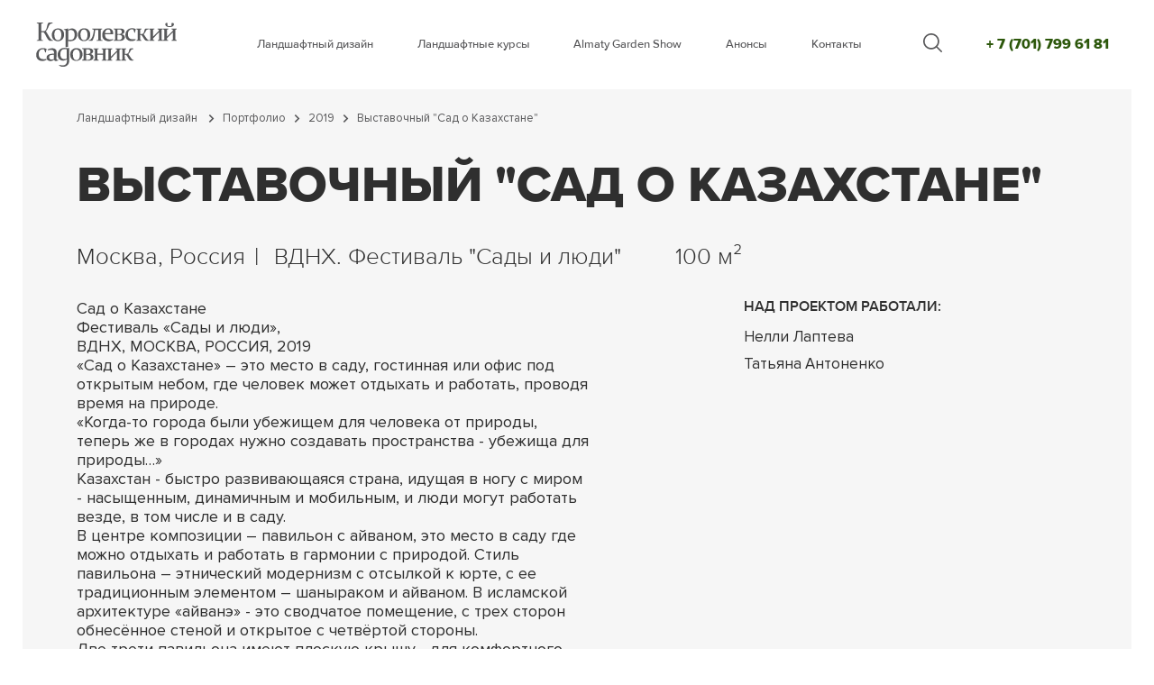

--- FILE ---
content_type: text/html; charset=UTF-8
request_url: https://o-zelenenie.kz/ld/portfolio/vystavochnyy-sad-o-kazakhstane/
body_size: 4975
content:
<!DOCTYPE html>
<html lang="en">
<head>

</div>
    <meta http-equiv="Content-Type" content="text/html; charset=UTF-8" />
<meta name="robots" content="index, follow" />
<link href="/bitrix/components/slonworks/news/templates/.default/bitrix/news.detail/.default/style.css?1725689653155" type="text/css"  rel="stylesheet" />
<link href="/bitrix/templates/ozel/libs/owl-carousel/owl.carousel.min.css?17256896583356" type="text/css"  data-template-style="true"  rel="stylesheet" />
<link href="/bitrix/templates/ozel/libs/fancybox-master/jquery.fancybox.min.css?172568965812795" type="text/css"  data-template-style="true"  rel="stylesheet" />
<link href="/bitrix/templates/ozel/libs/remodal/remodal.css?17256896584230" type="text/css"  data-template-style="true"  rel="stylesheet" />
<link href="/bitrix/templates/ozel/css/main.css?1725689658119007" type="text/css"  data-template-style="true"  rel="stylesheet" />
<link href="/bitrix/templates/ozel/css/add.css?1725689658381" type="text/css"  data-template-style="true"  rel="stylesheet" />
<link href="/bitrix/components/slonworks/menu/templates/horizontal_multilevel/style.css?17256896534414" type="text/css"  data-template-style="true"  rel="stylesheet" />
<link href="/bitrix/components/slonworks/news.detail/templates/single_phone/style.css?1725689653155" type="text/css"  data-template-style="true"  rel="stylesheet" />
<link href="/bitrix/components/slonworks/news.detail/templates/single_phone_mob/style.css?1725689653155" type="text/css"  data-template-style="true"  rel="stylesheet" />
<script type="text/javascript" src="/bitrix/templates/ozel/js/jquery-3.2.1.min.js?172568965886663"></script>
<script type="text/javascript" src="/bitrix/templates/ozel/js/jquery.migrate.3.0.0.js?17256896587084"></script>
<script type="text/javascript" src="/bitrix/templates/ozel/libs/jquery-mousewheel-master/jquery.mousewheel.min.js?17256896582778"></script>
<script type="text/javascript" src="/bitrix/templates/ozel/js/maskedInputPlugin.min.js?172568965879562"></script>
<script type="text/javascript" src="/bitrix/templates/ozel/libs/owl-carousel/owl.carousel.min.js?172568965844348"></script>
<script type="text/javascript" src="/bitrix/templates/ozel/libs/fancybox-master/jquery.fancybox.min.js?172568965868208"></script>
<script type="text/javascript" src="/bitrix/templates/ozel/libs/remodal/remodal.js?172568965819911"></script>
<script type="text/javascript" src="/bitrix/templates/ozel/js/custom.js?172568965814279"></script>
<script type="text/javascript" src="/bitrix/templates/ozel/js/custom-add.js?17256896582738"></script>
<script type="text/javascript" src="/bitrix/components/slonworks/menu/templates/horizontal_multilevel/script.js?1725689653470"></script>
<script type="text/javascript">var _ba = _ba || []; _ba.push(["aid", "aba97bb863551fa35b54d1b5ba6ffd95"]); _ba.push(["host", "o-zelenenie.kz"]); (function() {var ba = document.createElement("script"); ba.type = "text/javascript"; ba.async = true;ba.src = (document.location.protocol == "https:" ? "https://" : "http://") + "bitrix.info/ba.js";var s = document.getElementsByTagName("script")[0];s.parentNode.insertBefore(ba, s);})();</script>


    <title>Выставочный &quot;Сад о Казахстане&quot; | О'зеленение</title>
    <meta name="viewport" content="width=device-width, initial-scale=1.0">
    <meta http-equiv="X-UA-Compatible" content="ie=edge">
                        <link rel="shortcut icon" type="image/x-icon" href="/favicon.ico" />
                                        <script src="https://api-maps.yandex.ru/2.1/?apikey=4321ab2f-0d3f-49af-a310-edfd157ed282&amp;lang=ru_RU" type="text/javascript"></script>

    <!-- Global site tag (gtag.js) - Google Analytics -->
    <script async src="https://www.googletagmanager.com/gtag/js?id=UA-162863398-1"></script>
    <script>
        window.dataLayer = window.dataLayer || [];
        function gtag(){dataLayer.push(arguments);}
        gtag('js', new Date());

        gtag('config', 'UA-162863398-1');
    </script>

    <!-- Yandex.Metrika counter -->
    <script type="text/javascript" >
        (function(m,e,t,r,i,k,a){m[i]=m[i]||function(){(m[i].a=m[i].a||[]).push(arguments)};
            m[i].l=1*new Date();k=e.createElement(t),a=e.getElementsByTagName(t)[0],k.async=1,k.src=r,a.parentNode.insertBefore(k,a)})
        (window, document, "script", "https://mc.yandex.ru/metrika/tag.js", "ym");

        ym(61535572, "init", {
            clickmap:true,
            trackLinks:true,
            accurateTrackBounce:true,
            webvisor:true
        });
    </script>
    <noscript><div><img src="https://mc.yandex.ru/watch/61535572" style="position:absolute; left:-9999px;" alt="" /></div></noscript>
    <!-- /Yandex.Metrika counter -->
</head>
<body>
	<div id="panel">
			</div>

    <header class="header">
		<div class="fixed-top-mob">
        <div class="container">
            <nav class="header__nav nav row align-items-center">
                <a href="/" class="col-lg-2 col">
                    <img src="/bitrix/templates/ozel/img/header-logo.svg" class="header__logo" alt="Королевский садовник" width="156">
                </a>
                <div class="nav__navbar col-lg-10" data-id="menu">
						<strong style="z-index: -12;position: absolute;top: -110px;">
							
						</strong>
                    <div class="nav__space nav__space_bottom hide-lg">
                        <a href="javascript:;" class="nav__close" data-click="fadeOut" data-target="menu"></a>
                    </div>
                    

<ul class="row align-items-center justify-content-between flex-column flex-lg-row">

	
	
					<li class="nav__item">
                <a href="/ld/about-design/" class="nav__link nav__link_dropdown">Ландшафтный дизайн</a>
				    <div class="dropdown">
                      <ul>
		
	
	

	
	
		
							<li class="nav__item">
                    <a href="/ld/about-design/" class="nav__link">О дизайне</a>
                </li>
			
		
	
	

	
	
		
							<li class="nav__item">
                    <a href="/ld/price-list/" class="nav__link">Прайс-лист</a>
                </li>
			
		
	
	

	
	
		
							<li class="nav__item">
                    <a href="/ld/portfolio/" class="nav__link nav__link_current_mob">Портфолио</a>
                </li>
			
		
	
	

			</ul></div></li>	
	
					<li class="nav__item">
                <a href="/lc/about-courses/" class="nav__link nav__link_dropdown">Ландшафтные курсы</a>
				    <div class="dropdown">
                      <ul>
		
	
	

	
	
		
							<li class="nav__item">
                    <a href="/lc/about-courses/" class="nav__link">О курсах</a>
                </li>
			
		
	
	

	
	
		
							<li class="nav__item">
                    <a href="/lc/about-courses/#p-lc-services" class="nav__link">Программа курсов</a>
                </li>
			
		
	
	

	
	
		
							<li class="nav__item">
                    <a href="/lc/portfolio/" class="nav__link">Портфолио</a>
                </li>
			
		
	
	

			</ul></div></li>	
	
		
							<li class="nav__item">
                    <a href="/almaty-garden-show/" class="nav__link">Almaty Garden Show</a>
                </li>
			
		
	
	

	
	
		
							<li class="nav__item">
                    <a href="/news/" class="nav__link">Анонсы</a>
                </li>
			
		
	
	

	
	
		
							<li class="nav__item">
                    <a href="/contacts/" class="nav__link">Контакты</a>
                </li>
			
		
	
	


    <li class="nav__item hide-tab"><a href="javascript:;" class="nav__link nav__link_search" data-click="fadeToggle" data-target="search"><i class="icon icon_magnifier"></i></a></li>
    <a href="tel:+77017996181" class="nav__link nav__link_tel">+ 7 (701) 799 61 81</a></ul>

                    <div class="header__search" data-id="search">
                        <div class="container">
                            <form action="/search/" method="POST" class="form form_search">
                                <div class="row">
                                    <div class="search__offset"></div>
                                    <input type="text" name="q" class="input input_search" placeholder="Я ищу...">
                                    <div class="search__offset row align-items-center">
                                        <input type="submit" class="input input_submit" value="Найти">
                                        <a href="javascript:;" class="search__refresh"></a>
                                    </div>
                                </div>
                            </form>
                        </div>
                    </div>
                </div>
                <div class="nav__btn hide-lg">
                    <div class="row">
                        <a href="tel:+77017996181" class="nav__phone"></a>                        <a href="javascript:;" class="nav__burger" data-click="fadeIn" data-target="menu"></a>
                    </div>
                </div>
            </nav>
        </div>
	</div>
    </header>

    <script>$('.nav__burger').on('click', function () {
        $('.nav__link_dropdown.nav__link_current').addClass('active');
        $('.nav__link_dropdown.nav__link_current').next('.dropdown').css('display', 'block');
    })</script>

						
        <main role="main" class="page-light">
    <section id="breadcrumbs">
        <div class="container container_medium">
            <div class="row">
                <a href="/ld/about-design/" class="breadcrumbs__link">
                    Ландшафтный дизайн                </a>
                <a href="/ld/portfolio/" class="breadcrumbs__link">Портфолио</a>
                <a href="javascript:;" class="breadcrumbs__link">2019</a>
                <a href="javascript:;" class="breadcrumbs__link">Выставочный &quot;Сад о Казахстане&quot;</a>
            </div>
        </div>
    </section>
    <section id="p-inner-ld">
        <div class="container container_medium">
            <h1 class="page-title">Выставочный &quot;Сад о Казахстане&quot;</h1>
            <div class="inner-ld__project row">
                <div class="inner-ld__project-location">
                    <span class="inner-ld__project-city">Москва, Россия</span>                    <span class="inner-ld__project-street">ВДНХ. Фестиваль &quot;Сады и люди&quot;</span>                </div>
                <p class="inner-ld__project-volume">100</p>            </div>
            <div class="row">
                                <div class="col-md-8">
                    <div class="inner-ld__description">
                        <p>Сад о Казахстане<br />
Фестиваль «Сады и люди»,<br />
ВДНХ, МОСКВА, РОССИЯ, 2019<br />
«Сад о Казахстане» – это место в саду, гостинная или офис под открытым небом, где человек может отдыхать и работать, проводя время на природе.<br />
«Когда-то города были убежищем для человека от природы, теперь же в городах нужно создавать пространства - убежища для природы…»<br />
Казахстан - быстро развивающаяся страна, идущая в ногу с миром - насыщенным, динамичным и мобильным, и люди могут работать везде, в том числе и в саду.<br />
В центре композиции – павильон с айваном, это место в саду где можно отдыхать и работать в гармонии с природой. Стиль павильона – этнический модернизм с отсылкой к юрте, с ее традиционным элементом – шаныраком и айваном. В исламской архитектуре «айванэ» - это сводчатое помещение, с трех сторон обнесённое стеной и открытое с четвёртой стороны.<br />
Две трети павильона имеют плоскую крышу - для комфортного отдыха в любую погоду, одна треть открытая.<br />
Павильон окружает модернистский водоем и степное разнотравье с узнаваемым образом казахской степи - ковылем и цветущими маками.<br />
</p>
                    </div>
                </div>
                <div class="col-md-4">
                    <div class="inner-ld__author">
                        <h4 class="title">над проектом работали:</h4>
                                                    <p>Нелли Лаптева</p>
                                                    <p>Татьяна Антоненко</p>
                                            </div>
                </div>
                            </div>
                        <div class="gallery gallery_ld-inner">                <div class="owl-carousel inner-ld-slider">
                                            <div class="gallery__item" style="background-image: url('/upload/resize_cache/iblock/2e0/1110_800_1/+20190813_110403.jpg')"></div>
                                            <div class="gallery__item" style="background-image: url('/upload/resize_cache/iblock/796/1110_800_1/+20190814_094134.jpg')"></div>
                                            <div class="gallery__item" style="background-image: url('/upload/resize_cache/iblock/bd6/1110_800_1/+20190814_093905.jpg')"></div>
                                            <div class="gallery__item" style="background-image: url('/upload/resize_cache/iblock/6c9/1110_800_1/+20190814_124343.jpg')"></div>
                                            <div class="gallery__item" style="background-image: url('/upload/resize_cache/iblock/6aa/1110_800_1/+20190815_103939.jpg')"></div>
                                    </div>
                                <div class="owl-thumb inner-ld-thumb row justify-content-center" style="display: none;">
                                            <a href="javascript:;" class="gallery__thumb" data-id="0">
                            <div class="img" style="background-image: url('/upload/resize_cache/iblock/2e0/96_96_1/+20190813_110403.jpg')"></div>
                        </a>
                                            <a href="javascript:;" class="gallery__thumb" data-id="1">
                            <div class="img" style="background-image: url('/upload/resize_cache/iblock/796/96_96_1/+20190814_094134.jpg')"></div>
                        </a>
                                            <a href="javascript:;" class="gallery__thumb" data-id="2">
                            <div class="img" style="background-image: url('/upload/resize_cache/iblock/bd6/96_96_1/+20190814_093905.jpg')"></div>
                        </a>
                                            <a href="javascript:;" class="gallery__thumb" data-id="3">
                            <div class="img" style="background-image: url('/upload/resize_cache/iblock/6c9/96_96_1/+20190814_124343.jpg')"></div>
                        </a>
                                            <a href="javascript:;" class="gallery__thumb" data-id="4">
                            <div class="img" style="background-image: url('/upload/resize_cache/iblock/6aa/96_96_1/+20190815_103939.jpg')"></div>
                        </a>
                                    </div>
                            </div>
                    </div>
    </section>
</main><p><a href="/ld/portfolio/">Возврат к списку</a></p>

    <script>$(document).ready(function() {if (window.location.hash.substr(1)!='') $('[value="'+window.location.hash.substr(1)+'"]').click();})</script>
	
<footer class="footer">
    <div class="container">
        <div class="row justify-content-between">
            <span>© o-zelenenie 2026</span>
            <span>Поливает и заботится о сайте <a href="https://slon.works/" style="font-weight: 500;">SlonWorks</a></span>
        </div>
    </div>
</footer>

<div class="remodal" data-remodal-id="form" data-remodal-options="hashTracking: false">
    <button data-remodal-action="close" class="remodal-close"></button>
    <h4 class="modal-title"></h4>
    <form class="form form_dark form_modal" onsubmit="sendOrderForm2('.form_modal')">
        <input class="input" type="text" name="name" placeholder="Ваше имя *" required>
        <input class="input input_tel" type="tel" name="phone" placeholder="Номер телефона *" required>
        <input class="input" type="email" name="email" placeholder="E-mail *" required>
        <input class="input" type="text" name="company" placeholder="Компания">
        <input class="input" type="text" name="company-profile" placeholder="Профиль компании">
        <input class="input" type="text" name="post-address" placeholder="Почтовый адрес">
        <textarea class="textarea" name="comments" rows="4" placeholder="Комментарии"></textarea>
        <div class="row">
            <button class="btn btn_ld btn_wide">Оставить заявку</button>
        </div>
    </form>
    <div class="remodal remodal_notification" data-remodal-id="success-note" data-remodal-options="hashTracking: false">
        <button data-remodal-action="close" class="remodal-close"></button>
        <h4 class="modal-title modal-title_t1">Ваша заявка принята</h4>
    </div>
</div>

<div class="remodal" data-remodal-id="form-2" data-remodal-options="hashTracking: false">
    <button data-remodal-action="close" class="remodal-close"></button>
    <h4 class="modal-title"></h4>
    <form class="form form_dark form_modal form_modal2" onsubmit="sendOrderForm('.form_modal2')">
        <input class="input" type="text" name="name" placeholder="Ваше имя *" required>
        <input class="input input_tel" type="tel" name="phone" placeholder="Номер телефона *" required>
        <input class="input" type="email" name="email" placeholder="E-mail *" required>
        <input class="input" type="text" name="company" placeholder="Компания" style="display: none">
        <input class="input" type="text" name="company-profile" placeholder="Профиль компании" style="display: none">
        <input class="input" type="text" name="post-address" placeholder="Почтовый адрес" style="display: none">
        <textarea class="textarea" name="comments" rows="4" placeholder="Комментарии"></textarea>
        <div class="row">
            <button class="btn btn_ld btn_wide">Оставить заявку</button>
        </div>
    </form>
    <div class="remodal remodal_notification" data-remodal-id="success-note" data-remodal-options="hashTracking: false">
        <button data-remodal-action="close" class="remodal-close"></button>
        <h4 class="modal-title modal-title_t1">Ваша заявка принята</h4>
    </div>
</div>

	</body>

<script async src="https://pagead2.googlesyndication.com/pagead/js/adsbygoogle.js?client=ca-pub-9276600935493098"
     crossorigin="anonymous"></script>

</html>

--- FILE ---
content_type: text/html; charset=utf-8
request_url: https://www.google.com/recaptcha/api2/aframe
body_size: 269
content:
<!DOCTYPE HTML><html><head><meta http-equiv="content-type" content="text/html; charset=UTF-8"></head><body><script nonce="WmJmjty-PQZ5RV-1eT8QSA">/** Anti-fraud and anti-abuse applications only. See google.com/recaptcha */ try{var clients={'sodar':'https://pagead2.googlesyndication.com/pagead/sodar?'};window.addEventListener("message",function(a){try{if(a.source===window.parent){var b=JSON.parse(a.data);var c=clients[b['id']];if(c){var d=document.createElement('img');d.src=c+b['params']+'&rc='+(localStorage.getItem("rc::a")?sessionStorage.getItem("rc::b"):"");window.document.body.appendChild(d);sessionStorage.setItem("rc::e",parseInt(sessionStorage.getItem("rc::e")||0)+1);localStorage.setItem("rc::h",'1768992743951');}}}catch(b){}});window.parent.postMessage("_grecaptcha_ready", "*");}catch(b){}</script></body></html>

--- FILE ---
content_type: text/css
request_url: https://o-zelenenie.kz/bitrix/templates/ozel/css/main.css?1725689658119007
body_size: 15923
content:
@charset "UTF-8";

@font-face {
  font-family: 'Proxima Nova';
  src: url("../fonts/ProximaNova-Light.eot");
  src: url("../fonts/ProximaNova-Light.eot?#iefix") format("embedded-opentype"), url("../fonts/ProximaNova-Light.woff2") format("woff2"), url("../fonts/ProximaNova-Light.woff") format("woff"), url("../fonts/ProximaNova-Light.ttf") format("truetype");
  font-weight: 300;
  font-style: normal;
}

@font-face {
  font-family: 'Proxima Nova';
  src: url("../fonts/ProximaNova-Regular.eot");
  src: url("../fonts/ProximaNova-Regular.eot?#iefix") format("embedded-opentype"), url("../fonts/ProximaNova-Regular.woff2") format("woff2"), url("../fonts/ProximaNova-Regular.woff") format("woff"), url("../fonts/ProximaNova-Regular.ttf") format("truetype");
  font-weight: 400;
  font-style: normal;
}

@font-face {
  font-family: 'Proxima Nova';
  src: url("../fonts/ProximaNova-Medium.eot");
  src: url("../fonts/ProximaNova-Medium.eot?#iefix") format("embedded-opentype"), url("../fonts/ProximaNova-Medium.woff2") format("woff2"), url("../fonts/ProximaNova-Medium.woff") format("woff"), url("../fonts/ProximaNova-Medium.ttf") format("truetype");
  font-weight: 500;
  font-style: normal;
}

@font-face {
  font-family: 'Proxima Nova';
  src: url("../fonts/ProximaNova-SemiBold.eot");
  src: url("../fonts/ProximaNova-SemiBold.eot?#iefix") format("embedded-opentype"), url("../fonts/ProximaNova-SemiBold.woff2") format("woff2"), url("../fonts/ProximaNova-SemiBold.woff") format("woff"), url("../fonts/ProximaNova-SemiBold.ttf") format("truetype");
  font-weight: 600;
  font-style: normal;
}

@font-face {
  font-family: 'Proxim Nova';
  src: url("../fonts/ProximaNova-Bold.eot");
  src: url("../fonts/ProximaNova-Bold.eot?#iefix") format("embedded-opentype"), url("../fonts/ProximaNova-Bold.woff2") format("woff2"), url("../fonts/ProximaNova-Bold.woff") format("woff"), url("../fonts/ProximaNova-Bold.ttf") format("truetype");
  font-weight: 700;
  font-style: normal;
}

@font-face {
  font-family: 'Proxima Nova';
  src: url("../fonts/ProximaNova-ExtraBold.eot");
  src: url("../fonts/ProximaNova-ExtraBold.eot?#iefix") format("embedded-opentype"), url("../fonts/ProximaNova-ExtraBold.woff2") format("woff2"), url("../fonts/ProximaNova-ExtraBold.woff") format("woff"), url("../fonts/ProximaNova-ExtraBold.ttf") format("truetype");
  font-weight: 800;
  font-style: normal;
}

html {
  -webkit-box-sizing: border-box;
  box-sizing: border-box;
  -webkit-text-size-adjust: 100%;
  -ms-text-size-adjust: 100%;
  -ms-overflow-style: scrollbar;
  -webkit-tap-highlight-color: transparent;
}

*,
*::before,
*::after {
  -webkit-box-sizing: inherit;
  box-sizing: inherit;
}

@-ms-viewport {
  width: device-width;
}

article,
aside,
dialog,
figcaption,
figure,
footer,
header,
hgroup,
main,
nav,
section {
  display: block;
}

body {
  margin: 0;
  font-size: 1rem;
  font-weight: normal;
  line-height: 1.2;
  background-color: #fff;
}

[tabindex="-1"]:focus {
  outline: none !important;
}

hr {
  -webkit-box-sizing: content-box;
  box-sizing: content-box;
  height: 0;
  overflow: visible;
}

h1,
h2,
h3,
h4,
h5,
h6 {
  margin: 0;
}

p {
  margin: 0;
}

abbr[title],
abbr[data-original-title] {
  text-decoration: underline;
  -webkit-text-decoration: underline dotted;
  text-decoration: underline dotted;
  cursor: help;
  border-bottom: 0;
}

address {
  margin-bottom: 1rem;
  font-style: normal;
  line-height: inherit;
}

ol,
ul,
dl {
  margin-top: 0;
  margin-bottom: 1rem;
}

ol ol,
ul ul,
ol ul,
ul ol {
  margin-bottom: 0;
}

dt {
  font-weight: bold;
}

dd {
  margin-bottom: .5rem;
  margin-left: 0;
}

blockquote {
  margin: 0 0 1rem;
}

dfn {
  font-style: italic;
}

b,
strong {
  font-weight: bolder;
}

small {
  font-size: 80%;
}

sub,
sup {
  position: relative;
  font-size: 75%;
  line-height: 0;
  vertical-align: baseline;
}

sub {
  bottom: -.25em;
}

sup {
  top: -.5em;
}

a {
  color: inherit;
  text-decoration: none;
  background-color: transparent;
  -webkit-text-decoration-skip: objects;
}

a:hover {
  color: inherit;
}

a:not([href]):not([tabindex]) {
  color: inherit;
  text-decoration: none;
}

a:not([href]):not([tabindex]):focus,
a:not([href]):not([tabindex]):hover {
  color: inherit;
  text-decoration: none;
}

a:not([href]):not([tabindex]):focus {
  outline: 0;
}

pre,
code,
kbd,
samp {
  font-family: monospace, monospace;
  font-size: 1em;
}

pre {
  margin-top: 0;
  margin-bottom: 1rem;
  overflow: auto;
}

figure {
  margin: 0 0 1rem;
}

img {
  vertical-align: middle;
  border-style: none;
}

svg:not(:root) {
  overflow: hidden;
}

a,
area,
button,
[role="button"],
input,
label,
select,
summary,
textarea {
  -ms-touch-action: manipulation;
  touch-action: manipulation;
}

table {
  border-collapse: collapse;
}

caption {
  padding-top: 0.75rem;
  padding-bottom: 0.75rem;
  color: #868e96;
  text-align: left;
  caption-side: bottom;
}

th {
  text-align: left;
}

label {
  display: inline-block;
  margin-bottom: .5rem;
}

button:focus {
  outline: 1px dotted;
  outline: 5px auto -webkit-focus-ring-color;
}

input,
button,
select,
optgroup,
textarea {
  margin: 0;
  font-family: inherit;
  font-size: inherit;
  line-height: inherit;
}

button,
input {
  overflow: visible;
}

button,
select {
  text-transform: none;
}

button,
html [type="button"],
[type="reset"],
[type="submit"] {
  -webkit-appearance: button;
}

button::-moz-focus-inner,
[type="button"]::-moz-focus-inner,
[type="reset"]::-moz-focus-inner,
[type="submit"]::-moz-focus-inner {
  padding: 0;
  border-style: none;
}

input[type="radio"],
input[type="checkbox"] {
  -webkit-box-sizing: border-box;
  box-sizing: border-box;
  padding: 0;
}

input[type="date"],
input[type="time"],
input[type="datetime-local"],
input[type="month"] {
  -webkit-appearance: listbox;
}

textarea {
  overflow: auto;
  resize: vertical;
}

fieldset {
  min-width: 0;
  padding: 0;
  margin: 0;
  border: 0;
}

legend {
  display: block;
  width: 100%;
  max-width: 100%;
  padding: 0;
  margin-bottom: .5rem;
  font-size: 1.5rem;
  line-height: inherit;
  color: inherit;
  white-space: normal;
}

progress {
  vertical-align: baseline;
}

[type="number"]::-webkit-inner-spin-button,
[type="number"]::-webkit-outer-spin-button {
  height: auto;
}

[type="search"] {
  outline-offset: -2px;
  -webkit-appearance: none;
}

[type="search"]::-webkit-search-cancel-button,
[type="search"]::-webkit-search-decoration {
  -webkit-appearance: none;
}

::-webkit-file-upload-button {
  font: inherit;
  -webkit-appearance: button;
}

output {
  display: inline-block;
}

summary {
  display: list-item;
}

template {
  display: none;
}

[hidden] {
  display: none !important;
}

@-ms-viewport {
  width: device-width;
}

html {
  -webkit-box-sizing: border-box;
  box-sizing: border-box;
  -ms-overflow-style: scrollbar;
}

*,
*::before,
*::after {
  -webkit-box-sizing: inherit;
  box-sizing: inherit;
}

.container {
  margin-right: auto;
  margin-left: auto;
  width: 100%;
}

.container-fluid {
  width: 100%;
  margin-right: auto;
  margin-left: auto;
  padding-right: 15px;
  padding-left: 15px;
  width: 100%;
}

.row {
  display: -ms-flexbox;
  display: -webkit-box;
  display: flex;
  -ms-flex-wrap: wrap;
  flex-wrap: wrap;
}

.no-gutters {
  margin-right: 0;
  margin-left: 0;
}

.no-gutters > .col,
.no-gutters > [class*="col-"] {
  padding-right: 0;
  padding-left: 0;
}

.col-1,
.col-2,
.col-3,
.col-4,
.col-5,
.col-6,
.col-7,
.col-8,
.col-9,
.col-10,
.col-11,
.col-12,
.col,
.col-auto,
.col-sm-1,
.col-sm-2,
.col-sm-3,
.col-sm-4,
.col-sm-5,
.col-sm-6,
.col-sm-7,
.col-sm-8,
.col-sm-9,
.col-sm-10,
.col-sm-11,
.col-sm-12,
.col-sm,
.col-sm-auto,
.col-md-1,
.col-md-2,
.col-md-3,
.col-md-4,
.col-md-5,
.col-md-6,
.col-md-7,
.col-md-8,
.col-md-9,
.col-md-10,
.col-md-11,
.col-md-12,
.col-md,
.col-md-auto,
.col-lg-1,
.col-lg-2,
.col-lg-3,
.col-lg-4,
.col-lg-5,
.col-lg-6,
.col-lg-7,
.col-lg-8,
.col-lg-9,
.col-lg-10,
.col-lg-11,
.col-lg-12,
.col-lg,
.col-lg-auto,
.col-xl-1,
.col-xl-2,
.col-xl-3,
.col-xl-4,
.col-xl-5,
.col-xl-6,
.col-xl-7,
.col-xl-8,
.col-xl-9,
.col-xl-10,
.col-xl-11,
.col-xl-12,
.col-xl,
.col-xl-auto {
  position: relative;
  width: 100%;
  min-height: 1px;
}

.col {
  -ms-flex-preferred-size: 0;
  flex-basis: 0;
  -ms-flex-positive: 1;
  -webkit-box-flex: 1;
  flex-grow: 1;
  max-width: 100%;
}

.col-auto {
  -ms-flex: 0 0 auto;
  -webkit-box-flex: 0;
  flex: 0 0 auto;
  width: auto;
  max-width: none;
}

.col-1 {
  -ms-flex: 0 0 8.333333%;
  -webkit-box-flex: 0;
  flex: 0 0 8.333333%;
  max-width: 8.333333%;
}

.col-2 {
  -ms-flex: 0 0 16.666667%;
  -webkit-box-flex: 0;
  flex: 0 0 16.666667%;
  max-width: 16.666667%;
}

.col-3 {
  -ms-flex: 0 0 25%;
  -webkit-box-flex: 0;
  flex: 0 0 25%;
  max-width: 25%;
}

.col-4 {
  -ms-flex: 0 0 33.333333%;
  -webkit-box-flex: 0;
  flex: 0 0 33.333333%;
  max-width: 33.333333%;
}

.col-5 {
  -ms-flex: 0 0 41.666667%;
  -webkit-box-flex: 0;
  flex: 0 0 41.666667%;
  max-width: 41.666667%;
}

.col-6 {
  -ms-flex: 0 0 50%;
  -webkit-box-flex: 0;
  flex: 0 0 50%;
  max-width: 50%;
}

.col-7 {
  -ms-flex: 0 0 58.333333%;
  -webkit-box-flex: 0;
  flex: 0 0 58.333333%;
  max-width: 58.333333%;
}

.col-8 {
  -ms-flex: 0 0 66.666667%;
  -webkit-box-flex: 0;
  flex: 0 0 66.666667%;
  max-width: 66.666667%;
}

.col-9 {
  -ms-flex: 0 0 75%;
  -webkit-box-flex: 0;
  flex: 0 0 75%;
  max-width: 75%;
}

.col-10 {
  -ms-flex: 0 0 83.333333%;
  -webkit-box-flex: 0;
  flex: 0 0 83.333333%;
  max-width: 83.333333%;
}

.col-11 {
  -ms-flex: 0 0 91.666667%;
  -webkit-box-flex: 0;
  flex: 0 0 91.666667%;
  max-width: 91.666667%;
}

.col-12 {
  -ms-flex: 0 0 100%;
  -webkit-box-flex: 0;
  flex: 0 0 100%;
  max-width: 100%;
}

.order-1 {
  -ms-flex-order: 1;
  -webkit-box-ordinal-group: 2;
  order: 1;
}

.order-2 {
  -ms-flex-order: 2;
  -webkit-box-ordinal-group: 3;
  order: 2;
}

.order-3 {
  -ms-flex-order: 3;
  -webkit-box-ordinal-group: 4;
  order: 3;
}

.order-4 {
  -ms-flex-order: 4;
  -webkit-box-ordinal-group: 5;
  order: 4;
}

.order-5 {
  -ms-flex-order: 5;
  -webkit-box-ordinal-group: 6;
  order: 5;
}

.order-6 {
  -ms-flex-order: 6;
  -webkit-box-ordinal-group: 7;
  order: 6;
}

.order-7 {
  -ms-flex-order: 7;
  -webkit-box-ordinal-group: 8;
  order: 7;
}

.order-8 {
  -ms-flex-order: 8;
  -webkit-box-ordinal-group: 9;
  order: 8;
}

.order-9 {
  -ms-flex-order: 9;
  -webkit-box-ordinal-group: 10;
  order: 9;
}

.order-10 {
  -ms-flex-order: 10;
  -webkit-box-ordinal-group: 11;
  order: 10;
}

.order-11 {
  -ms-flex-order: 11;
  -webkit-box-ordinal-group: 12;
  order: 11;
}

.order-12 {
  -ms-flex-order: 12;
  -webkit-box-ordinal-group: 13;
  order: 12;
}

.flex-row {
  -ms-flex-direction: row !important;
  -webkit-box-orient: horizontal !important;
  -webkit-box-direction: normal !important;
  flex-direction: row !important;
}

.flex-column {
  -ms-flex-direction: column !important;
  -webkit-box-orient: vertical !important;
  -webkit-box-direction: normal !important;
  flex-direction: column !important;
}

.flex-row-reverse {
  -ms-flex-direction: row-reverse !important;
  -webkit-box-orient: horizontal !important;
  -webkit-box-direction: reverse !important;
  flex-direction: row-reverse !important;
}

.flex-column-reverse {
  -ms-flex-direction: column-reverse !important;
  -webkit-box-orient: vertical !important;
  -webkit-box-direction: reverse !important;
  flex-direction: column-reverse !important;
}

.flex-wrap {
  -ms-flex-wrap: wrap !important;
  flex-wrap: wrap !important;
}

.flex-nowrap {
  -ms-flex-wrap: nowrap !important;
  flex-wrap: nowrap !important;
}

.flex-wrap-reverse {
  -ms-flex-wrap: wrap-reverse !important;
  flex-wrap: wrap-reverse !important;
}

.justify-content-start {
  -ms-flex-pack: start !important;
  -webkit-box-pack: start !important;
  justify-content: flex-start !important;
}

.justify-content-end {
  -ms-flex-pack: end !important;
  -webkit-box-pack: end !important;
  justify-content: flex-end !important;
}

.justify-content-center {
  -ms-flex-pack: center !important;
  -webkit-box-pack: center !important;
  justify-content: center !important;
}

.justify-content-between {
  -ms-flex-pack: justify !important;
  -webkit-box-pack: justify !important;
  justify-content: space-between !important;
}

.justify-content-around {
  -ms-flex-pack: distribute !important;
  justify-content: space-around !important;
}

.align-items-start {
  -ms-flex-align: start !important;
  -webkit-box-align: start !important;
  align-items: flex-start !important;
}

.align-items-end {
  -ms-flex-align: end !important;
  -webkit-box-align: end !important;
  align-items: flex-end !important;
}

.align-items-center {
  -ms-flex-align: center !important;
  -webkit-box-align: center !important;
  align-items: center !important;
}

.align-items-baseline {
  -ms-flex-align: baseline !important;
  -webkit-box-align: baseline !important;
  align-items: baseline !important;
}

.align-items-stretch {
  -ms-flex-align: stretch !important;
  -webkit-box-align: stretch !important;
  align-items: stretch !important;
}

.align-content-start {
  -ms-flex-line-pack: start !important;
  align-content: flex-start !important;
}

.align-content-end {
  -ms-flex-line-pack: end !important;
  align-content: flex-end !important;
}

.align-content-center {
  -ms-flex-line-pack: center !important;
  align-content: center !important;
}

.align-content-between {
  -ms-flex-line-pack: justify !important;
  align-content: space-between !important;
}

.align-content-around {
  -ms-flex-line-pack: distribute !important;
  align-content: space-around !important;
}

.align-content-stretch {
  -ms-flex-line-pack: stretch !important;
  align-content: stretch !important;
}

.align-self-auto {
  -ms-flex-item-align: auto !important;
  -ms-grid-row-align: auto !important;
  align-self: auto !important;
}

.align-self-start {
  -ms-flex-item-align: start !important;
  align-self: flex-start !important;
}

.align-self-end {
  -ms-flex-item-align: end !important;
  align-self: flex-end !important;
}

.align-self-center {
  -ms-flex-item-align: center !important;
  -ms-grid-row-align: center !important;
  align-self: center !important;
}

.align-self-baseline {
  -ms-flex-item-align: baseline !important;
  align-self: baseline !important;
}

.align-self-stretch {
  -ms-flex-item-align: stretch !important;
  -ms-grid-row-align: stretch !important;
  align-self: stretch !important;
}

html {
  font-family: 'Proxima Nova';
  font-weight: 300;
  color: #ffffff;
  overflow-x: hidden;
}

body {
  font-size: 18px;
  padding: 0 25px;
  overflow-x: hidden;
}

img {
  max-width: 100%;
  height: auto;
}

ul {
  padding-left: 0;
  margin-bottom: 0;
}

.btn {
  border: 1px solid #fff;
  font-size: 16px;
  text-transform: uppercase;
  font-weight: 500;
  -webkit-box-shadow: none;
  box-shadow: none;
  background: transparent;
  color: #ffffff;
  height: 60px;
  width: 220px;
  cursor: pointer;
  padding: 5px 10px 0;
  -webkit-transition: all .3s;
  transition: all .3s;
  max-width: 100%;
}

.btn.btn_wide {
  width: 100%;
}

.btn:hover {
  background-color: #ffffff;
  color: #58585a;
}

a.btn {
  display: -webkit-inline-box;
  display: -ms-inline-flexbox;
  display: inline-flex;
  -webkit-box-align: center;
  -ms-flex-align: center;
  align-items: center;
  -webkit-box-pack: center;
  -ms-flex-pack: center;
  justify-content: center;
}

.btn_arrow::after {
  content: '';
  display: inline-block;
  width: 12px;
  height: 12px;
  background: url("../img/next-white.svg") center center/contain no-repeat;
  margin-left: 12px;
  margin-bottom: 5px;
}

.btn_green {
  border-color: #006151;
  background-color: #006151;
}

.btn_green:hover {
  border-color: #00483c;
  background-color: #00483c;
  color: #ffffff;
}

.btn_medium {
  width: 280px;
  height: 58px;
}

.btn_large {
  width: 360px;
  max-width: 100%;
}

.btn_purple {
  background-color: #4f0534;
  border-color: #4f0534;
}

.btn_purple:hover {
  background-color: #45042e;
  border-color: #45042e;
  color: #ffffff;
}

button:focus {
  outline: 0;
}

.input,
.textarea {
  width: 100%;
  background: transparent;
  -webkit-box-shadow: none;
  box-shadow: none;
  border: none;
  border-bottom: 1px solid #fff;
  color: #ffffff;
  margin-bottom: 20px;
  border-radius: 0;
  resize: none;
}

.input:focus,
.textarea:focus {
  outline: 0;
}

.input::-webkit-input-placeholder,
.textarea::-webkit-input-placeholder {
  color: #ffffff;
}

.input:-ms-input-placeholder,
.textarea:-ms-input-placeholder {
  color: #ffffff;
}

.input::-ms-input-placeholder,
.textarea::-ms-input-placeholder {
  color: #ffffff;
}

.input::placeholder,
.textarea::placeholder {
  color: #ffffff;
}

.form_dark .input,
.form_dark .textarea {
  border-bottom-color: #b4b4b4;
  color: #2f2f2f;
}

.form_dark .input::-webkit-input-placeholder,
.form_dark .textarea::-webkit-input-placeholder {
  color: #2f2f2f;
}

.form_dark .input:-ms-input-placeholder,
.form_dark .textarea:-ms-input-placeholder {
  color: #2f2f2f;
}

.form_dark .input::-ms-input-placeholder,
.form_dark .textarea::-ms-input-placeholder {
  color: #2f2f2f;
}

.form_dark .input::placeholder,
.form_dark .textarea::placeholder {
  color: #2f2f2f;
}

.container_medium,
.container_small,
.container_xs {
  padding-left: 30px;
  padding-right: 30px;
}

.title_t1 {
  text-transform: uppercase;
  font-size: 20px;
  font-weight: 600;
  line-height: 1.3;
}

.title_t2 {
  font-size: 20px;
  font-weight: 600;
  line-height: 1.3;
}

.section-title {
  font-size: 40px;
  font-weight: 700;
  text-transform: uppercase;
  margin-bottom: 60px;
}

.owl-carousel .owl-stage {
  display: -webkit-box;
  display: -ms-flexbox;
  display: flex;
  -ms-flex-wrap: wrap;
  flex-wrap: wrap;
}

.owl-carousel .owl-item {
  float: none;
}

.page-light {
  background-color: #f6f6f6;
  color: #2f2f2f;
}

.page-light .input,
.page-light .textarea {
  border-bottom-color: #b4b4b4;
  color: #2f2f2f;
}

.page-light .input::-webkit-input-placeholder,
.page-light .textarea::-webkit-input-placeholder {
  color: #2f2f2f;
}

.page-light .input:-ms-input-placeholder,
.page-light .textarea:-ms-input-placeholder {
  color: #2f2f2f;
}

.page-light .input::-ms-input-placeholder,
.page-light .textarea::-ms-input-placeholder {
  color: #2f2f2f;
}

.page-light .input::placeholder,
.page-light .textarea::placeholder {
  color: #2f2f2f;
}

.page-title {
  font-size: 56px;
  text-transform: uppercase;
}

.c-green {
  color: #0b9057;
}

.fz-14 {
  font-size: 14px;
}

.fz-16 {
  font-size: 16px;
}

#breadcrumbs {
  padding: 25px 0 0;
}

.breadcrumbs__link {
  font-size: 13px;
  color: #58585a;
}

.breadcrumbs__link::after {
  content: '';
  width: 9px;
  height: 9px;
  display: inline-block;
  vertical-align: middle;
  background: url("../img/breadcrumbs-chevron-right-dark.svg") center center/contain no-repeat;
  margin: 0 8px;
}

.breadcrumbs__link:last-child {
  pointer-events: none;
}

.breadcrumbs__link:last-child::after {
  content: normal;
}

.pagination {
  padding: 20px 0;
}

.pagination__arrow {
  width: 22px;
  height: 22px;
  margin: 0 10px;
}

.pagination__arrow_prev {
  background: url("../img/prev_bold.svg") center/contain no-repeat;
}

.pagination__arrow_next {
  background: url("../img/next_bold.svg") center/contain no-repeat;
}

.pagination__link {
  padding: 0 14px;
  font-weight: 600;
  font-size: 17px;
  line-height: 1;
}

.remodal-wrapper {
  padding: 30px 30px 0;
}

.remodal {
  max-width: 600px;
  padding: 50px 25px;
  margin-bottom: 30px;
}

.remodal-close {
  left: auto;
  right: 0;
  width: 50px;
  height: 50px;
}

.remodal-close:before {
  font-family: serif !important;
  font-weight: 400;
  font-size: 40px;
  line-height: 50px;
  width: 50px;
}

.form_modal {
  max-width: 410px;
  margin: 0 auto;
}

.form_modal .input,
.form_modal .textarea {
  padding: 7px 10px;
  font-size: 14px;
}

.form_modal .btn {
  width: 300px;
  margin: 40px auto 0;
  font-size: 14px;
  padding-top: 0;
}

.modal-title {
  font-size: 24px;
  font-weight: 700;
  margin-bottom: 45px;
  text-transform: uppercase;
}

.remodal_notification {
  padding: 75px 25px;
  max-width: 500px;
}

.modal-title_t1 {
  font-weight: 400;
  text-transform: none;
  margin-bottom: 0;
}

.nf-logo {
  width: 156px;
}

.nf-content {
  height: calc(100vh - 50px);
  padding-top: 4.1vh;
  padding-bottom: 4.64vh;
  margin: 25px 0;
  background: #eeeeee url("../img/not-found.jpg") center center/cover no-repeat;
  color: #5c5c5e;
}

.nf-description {
  margin-top: 9.7vh;
  font-size: 25px;
}

.btn_nf {
  margin-top: auto;
  width: 184px;
}

header {
  position: relative;
}

.header__nav {
  color: #58585a;
  padding: 17px 0;
}

.header__nav .nav__navbar {
  padding-left: 35px;
}

.nav__navbar {
  padding-left: 0;
  margin-bottom: 0;
  position: static;
}

.nav__item {
  list-style: none;
  position: relative;
}

.nav__link {
  font-size: 13px;
  font-weight: 500;
  padding: 25px 10px;
  display: block;
  position: relative;
}

.nav__link::after {
  content: '';
  width: 59px;
  height: 2px;
  max-width: 100%;
  display: block;
  position: absolute;
  bottom: 0;
  left: 50%;
  -webkit-transform: translateX(-50%);
  transform: translateX(-50%);
  background-color: #0b9057;
  opacity: 0;
  -webkit-transition: opacity .3s;
  transition: opacity .3s;
}

.nav__link_tel {
  color: #2c570b;
  font-weight: 700;
  font-size: 16px;
  padding-top: 23px;
  padding-bottom: 23px;
}

.nav__link_tel::after {
  content: normal;
}

.nav__link_search {
  padding-top: 20px;
  padding-bottom: 20px;
  margin-left: 20px;
}

.nav__link_search .icon_magnifier {
  width: 21px;
  height: 21px;
  position: relative;
  display: inline-block;
}

.nav__link_search .icon_magnifier::after {
  content: '';
  position: absolute;
  top: 0;
  left: 0;
  display: block;
  width: 100%;
  height: 100%;
  background: url("../img/search.svg") center center/contain no-repeat;
  -webkit-transition: opacity .3s;
  transition: opacity .3s;
}

.nav__link_search .icon_magnifier::before {
  content: '';
  position: absolute;
  top: 0;
  left: 0;
  display: block;
  width: 100%;
  height: 100%;
  background: url("../img/search-green.svg") center center/contain no-repeat;
  opacity: 0;
  -webkit-transition: opacity .3s;
  transition: opacity .3s;
}

.nav__link_search::after {
  content: normal;
}

.nav__link_search:hover .icon_magnifier {
  background: none;
}

.nav__link_search:hover .icon_magnifier::before {
  opacity: 1;
}

.nav__link_search:hover .icon_magnifier::after {
  opacity: 0;
}

.nav__link_search.active .icon_magnifier {
  background: none;
}

.nav__link_search.active .icon_magnifier::before {
  opacity: 1;
}

.nav__link_search.active .icon_magnifier::after {
  opacity: 0;
}

.nav__burger {
  margin-left: 28px;
  width: 32px;
  height: 32px;
  background: url("../img/menu-burger.svg") center/contain no-repeat;
}

.nav__phone {
  width: 31px;
  height: 31px;
  background: url("../img/phone-call.svg") center/contain no-repeat;
}

.dropdown {
  width: 100%;
  padding: 10px 0;
  display: none;
}

.dropdown .nav__link {
  padding: 15px 0;
}

.nav__space.nav__space_bottom {
  padding-bottom: 45px;
}

.nav__close {
  width: 20px;
  height: 20px;
  margin-left: auto;
  margin-right: 8px;
  display: block;
  background: url("../img/cross-white.svg") center/contain no-repeat;
}

.header__search {
  display: none;
  position: absolute;
  top: 0;
  left: 0;
  width: 100%;
  top: 100%;
  background-color: #d2d2d2;
  z-index: 111;
  padding: 13px 0;
}

.header__search .search__offset {
  max-width: calc(322/1244 * 100%);
  -webkit-box-flex: 0;
  -ms-flex: 0 0 calc(322/1244 * 100%);
  flex: 0 0 calc(322/1244 * 100%);
  min-height: 1px;
}

.header__search .input_search {
  -ms-flex-preferred-size: 1px;
  flex-basis: 1px;
  -webkit-box-flex: 1;
  -ms-flex-positive: 1;
  flex-grow: 1;
  margin: 0 30px;
  font-size: 16px;
  border: none;
  text-align: center;
  color: #4a4a4a;
  font-weight: 500;
  margin-bottom: 0;
}

.header__search .input_search::-webkit-input-placeholder {
  color: #4a4a4a;
}

.header__search .input_search:-ms-input-placeholder {
  color: #4a4a4a;
}

.header__search .input_search::-ms-input-placeholder {
  color: #4a4a4a;
}

.header__search .input_search::placeholder {
  color: #4a4a4a;
}

.header__search .input_submit {
  color: #045230;
  font-size: 16px;
  font-weight: 500;
  border: none;
  width: auto;
  cursor: pointer;
  padding: 0;
  padding-top: 1px;
  margin-bottom: 0;
}

.header__search .search__refresh {
  width: 20px;
  height: 20px;
  background: url("../img/cross-dark.svg") center center/10px 10px no-repeat;
  display: inline-block;
  margin-left: 35px;
}

.full-page {
  height: calc(100vh - 100px);
  padding-bottom: 25px;
}

.scrollSlider {
  height: 100%;
  position: relative;
  overflow: hidden;
}

.scrollSlider__item {
  display: -webkit-box;
  display: -ms-flexbox;
  display: flex;
  -ms-flex-wrap: wrap;
  flex-wrap: wrap;
  position: absolute;
  top: 0;
  left: 0;
  width: 100%;
  height: 100%;
}

.scrollSlider__left {
  -webkit-box-flex: 0;
  -ms-flex: 0 0 54.54545%;
  flex: 0 0 54.54545%;
  max-width: 54.54545%;
  -webkit-transition: -webkit-transform .75s;
  transition: -webkit-transform .75s;
  transition: transform .75s;
  transition: transform .75s, -webkit-transform .75s;
}

.scrollSlider__right {
  -webkit-box-flex: 0;
  -ms-flex: 0 0 45.45455%;
  flex: 0 0 45.45455%;
  max-width: 45.45455%;
  -webkit-transition: -webkit-transform .75s;
  transition: -webkit-transform .75s;
  transition: transform .75s;
  transition: transform .75s, -webkit-transform .75s;
}

.scrollSlider__item_active {
  z-index: 1;
}

.scrollSlider__item_active .scrollSlider__titles {
  -webkit-transition: all .3s .75s;
  transition: all .3s .75s;
  -webkit-transform: translateX(0);
  transform: translateX(0);
  opacity: 1;
}

.scrollSlider__item_ld .scrollSlider__right,
.scrollSlider__item_ld .scrollSlider__bottom {
  background-image: linear-gradient(55deg, #2c7b10 0%, #5ea413 100%);
}

.scrollSlider__item_ld .scrollSlider__left .scrollSlider__image::after {
  background-color: rgba(2, 24, 5, 0.5);
}

.scrollSlider__item_lc .scrollSlider__right,
.scrollSlider__item_lc .scrollSlider__bottom {
  background-image: linear-gradient(55deg, #c9670f 0%, #ddb30a 100%);
}

.scrollSlider__item_lc .scrollSlider__left .scrollSlider__image::after {
  background-color: rgba(34, 31, 3, 0.5);
}

.scrollSlider__item_ags .scrollSlider__right,
.scrollSlider__item_ags .scrollSlider__bottom {
  background-image: linear-gradient(55deg, #9c1f54 0%, #dd3163 98%);
}

.scrollSlider__item_ags .scrollSlider__left .scrollSlider__image::after {
  background-color: rgba(27, 3, 12, 0.5);
}

.scrollSlider__item_news .scrollSlider__right,
.scrollSlider__item_news .scrollSlider__bottom {
  background-image: linear-gradient(55deg, #174209 0%, #38620b 100%);
}

.scrollSlider__item_news .scrollSlider__left .scrollSlider__image::after {
  background-color: rgba(2, 24, 5, 0.5);
}

.scrollSlider__image {
  height: 100%;
  background: top left / auto 100% no-repeat;
  position: relative;
}

.scrollSlider__image::after {
  content: '';
  position: absolute;
  top: 0;
  left: 0;
  bottom: 0;
  right: 0;
}

.scrollSlider__titles {
  margin-left: -10%;
  max-width: 600px;
  margin-bottom: 60px;
  -webkit-transform: translateX(-50px);
  transform: translateX(-50px);
  opacity: 0;
  -webkit-transition: all .3s;
  transition: all .3s;
}

.scrollSlider__subtitle {
  font-size: 21px;
  font-weight: 800;
  text-transform: uppercase;
  margin-left: 5px;
  margin-bottom: 20px;
}

.scrollSlider__title {
  font-size: 71px;
  font-weight: 800;
  text-transform: uppercase;
}

.scrollSlider__content {
  max-width: 500px;
  padding: 0 60px;
}

.scrollSlider__desciption {
  margin-bottom: 90px;
}

.scrollSlider__nav {
  position: absolute;
  z-index: 1;
  left: 45.45455%;
  -webkit-transform: translateX(-465px);
  transform: translateX(-465px);
  bottom: 115px;
  display: -webkit-box;
  display: -ms-flexbox;
  display: flex;
  -webkit-box-orient: vertical;
  -webkit-box-direction: normal;
  -ms-flex-direction: column;
  flex-direction: column;
}

.scrollSlider__link {
  color: #ffffff;
  text-transform: uppercase;
  font-size: 12px;
  position: relative;
  display: -webkit-inline-box;
  display: -ms-inline-flexbox;
  display: inline-flex;
  -webkit-box-align: center;
  -ms-flex-align: center;
  align-items: center;
  margin-bottom: 35px;
}

.scrollSlider__link .icon {
  width: 11px;
  height: 11px;
  display: inline-block;
  border: 1px solid #fff;
  border-radius: 50%;
  margin-right: 10px;
  position: relative;
}

.scrollSlider__link .icon::after {
  content: '';
  width: 1px;
  height: 38px;
  margin-top: 1px;
  background: #ffffff;
  top: 100%;
  left: 4px;
  position: absolute;
  opacity: 0.6;
  display: inline-block;
}

.scrollSlider__link:last-child {
  margin-bottom: 0;
}

.scrollSlider__link:last-child .icon::after {
  content: normal;
}

.scrollSlider__link_active .icon {
  background-color: #ffffff;
}

.scrollSlider__arrows {
  position: absolute;
  z-index: 1;
  left: 45.45455%;
  bottom: 129px;
  -webkit-transform: translateX(-525px);
  transform: translateX(-525px);
}

.scrollSlider__arrow {
  background: transparent;
  width: 36px;
  height: 36px;
  border: 1px solid #fff;
  -webkit-transition: all .3s;
  transition: all .3s;
  cursor: pointer;
}

.scrollSlider__arrow svg {
  width: 20px;
  height: 20px;
  display: block;
  margin: 0 auto;
  -webkit-transition: all .3s;
  transition: all .3s;
}

.scrollSlider__arrow:hover {
  background: #ffffff;
}

.scrollSlider__arrow:hover svg {
  fill: #58585a;
}

.scrollSlider__prev {
  margin-bottom: 60px;
}

.page-ld {
  background: #0b1913 url("../img/ld-main.png") center top/100% auto no-repeat;
}

#p-ld-main {
  padding-top: 130px;
  padding-bottom: 70px;
}

.ld__content {
  max-width: 475px;
  margin-top: 85px;
}

.ld__title {
  font-size: 56px;
  font-weight: 700;
  margin-bottom: 15px;
  text-transform: uppercase;
}

.ld__description {
  font-size: 15px;
}

.form_ld {
  max-width: 300px;
}

.form_ld .input {
  padding: 13px 18px;
}

.form_ld .title {
  padding-left: 18px;
  margin-bottom: 22px;
}

.btn_ld {
  background-color: #d6980c;
  border-color: #d6980c;
  height: 48px;
  -webkit-transition: all .3s;
  transition: all .3s;
}

.btn_ld:hover {
  background-color: #be870b;
  border-color: #be870b;
  color: #fff;
}

#p-ld-services {
  padding-top: 100px;
  padding-bottom: 20px;
}

.list-info__item {
  font-weight: 500;
  font-size: 14px;
  padding: 70px 35px 50px;
}

.list-info__item .list-info__img {
  margin: -70px -35px 20px;
}

.list-info__item .list-info__img .img {
  background: center / cover no-repeat;
  padding-bottom: 73.01587%;
}

.list-info__item .title {
  position: relative;
  min-height: 52px;
  margin-bottom: 70px;
}

.list-info__item .title::after {
  content: '';
  display: block;
  height: 2px;
  width: 62px;
  background: #ffffff;
  position: absolute;
  left: 0;
  bottom: -20px;
}

.list-info__item ul {
  padding-bottom: 0;
  padding-left: 0;
}

.list-info__item li {
  list-style: none;
  margin-bottom: 20px;
}

.list-info__item p {
  margin-bottom: 20px;
}

.list-info__item .btn {
  width: 138px;
}

.list-info__price {
  color: #d6980c;
  font-weight: 700;
  font-size: 18px;
  padding: 50px 0 30px;
}

.list-info .owl-nav svg {
  display: block;
  margin: auto;
}

.list-info .owl-nav button.nav-button {
  width: 60px;
  height: 60px;
  background: #d6980c;
  position: absolute;
  top: 50%;
  -webkit-transform: translateY(-50%);
  transform: translateY(-50%);
  -webkit-transition: all .3s;
  transition: all .3s;
}

.list-info .owl-nav button.nav-button.disabled {
  display: none;
}

.list-info .owl-nav button.nav-button:hover {
  background: #be870b;
}

.list-info .owl-nav .owl-prev {
  left: -80px;
}

.list-info .owl-nav .owl-next {
  right: -80px;
}

.list-info .owl-item {
  background-color: #012c25;
}

.list-info_ld {
  margin-bottom: 85px;
}

.list-info_ld .owl-item:nth-child(1) {
  background-color: #012c25;
}

.list-info_ld .owl-item:nth-child(2) {
  background-color: #014237;
}

.list-info_ld .owl-item:nth-child(3) {
  background-color: #02584a;
}

.list-info_ld .owl-item:nth-child(4) {
  background-color: #026252;
}

.list-info_ld .owl-item:nth-child(5) {
  background-color: #02473c;
}

.list-info_ld .owl-item:nth-child(6) {
  background-color: #01372e;
}

.ld-price-link .icon_download {
  width: 32px;
  height: 32px;
  background: url("../img/download-white.svg") center/contain no-repeat;
  display: inline-block;
  vertical-align: middle;
  margin-left: 25px;
}

#p-ld-portfolio {
  padding-top: 100px;
  padding-bottom: 20px;
}

.list-img {
  margin-right: -45px;
}

.list-img .list-img__item {
  padding-right: 45px;
  padding-bottom: 40px;
  position: relative;
}

.list-img .list-img__link {
  padding-bottom: 139.7%;
  position: relative;
  border-radius: 4px;
  display: block;
  overflow: hidden;
}

.list-img .list-img__link::before {
  content: '';
  position: absolute;
  top: 0;
  left: 0;
  bottom: 0;
  right: 0;
  background: rgba(0, 0, 0, 0.15);
}

.list-img .list-img__link:hover .list-img__img {
  -webkit-transform: scale(1.1);
  transform: scale(1.1);
}

.list-img .list-img__img {
  background-position: center center;
  background-size: cover;
  background-repeat: no-repeat;
  position: absolute;
  top: 0;
  left: 0;
  bottom: 0;
  right: 0;
  -webkit-transition: -webkit-transform .5s;
  transition: -webkit-transform .5s;
  transition: transform .5s;
  transition: transform .5s, -webkit-transform .5s;
}

.list-img .list-img__title {
  width: 100%;
  position: absolute;
  bottom: 0;
  left: 0;
  padding-left: 40px;
  padding-bottom: 40px;
  font-size: 50px;
  font-weight: 300;
  z-index: 1;
}

.ld-portfolio__more {
  margin-top: 45px;
}

#p-ld-contacts {
  padding-bottom: 150px;
  padding-top: 95px;
}

.contacts__item {
  padding-left: 50px;
  position: relative;
}

.contact__address::before {
  content: '';
  display: block;
  width: 29px;
  height: 29px;
  position: absolute;
  left: 0;
  top: 4px;
  background: url("../img/placeholder-white.svg") center/contain no-repeat;
}

.contact__address_purple::before {
  background: url("../img/placeholder-purple.svg") center/contain no-repeat;
}

.contact__address_green::before {
  background: url("../img/placeholder-green.svg") center/contain no-repeat;
}

.contacts__phones {
  display: inline-block;
}

.contacts__phones::before {
  content: '';
  display: block;
  width: 26px;
  height: 26px;
  position: absolute;
  left: 0;
  top: 2px;
  background: url("../img/phone-footer-white.svg") center/contain no-repeat;
}

.contacts__phones .tel {
  display: block;
}

.contacts__phones_purple::before {
  background: url("../img/phone-footer-purple.svg") center/contain no-repeat;
}

.contacts__phones_green::before {
  background: url("../img/phone-footer-green.svg") center/contain no-repeat;
}

.contacts__email {
  display: inline-block;
}

.contacts__email::before {
  content: '';
  display: block;
  width: 23px;
  height: 23px;
  position: absolute;
  left: 0;
  top: 0;
  background: url("../img/mail-white.svg") center/contain no-repeat;
}

.contacts__email_purple::before {
  background: url("../img/mail-purple.svg") center/contain no-repeat;
}

.contacts__email_green::before {
  background: url("../img/mail-green.svg") center/contain no-repeat;
}

.contacts-info {
  text-align: center;
}

.ld-contacts__btn {
  margin-top: 100px;
}

#p-pricelist-ld {
  padding-top: 40px;
  padding-bottom: 90px;
}

.mt-20-10 {
  margin-top: 20px;
}

.pricelist__description {
  font-weight: 300;
  font-size: 22px;
  max-width: 570px;
}

.pricelist__file {
  text-align: center;
  font-weight: 300;
  font-size: 16px;
}

.pricelist__file-date {
  font-size: 16px;
  font-weight: 300;
}

.pricelist__file-img {
  width: 58px;
  margin-bottom: 20px;
}

.pricelist {
  margin-top: 35px;
}

.pricelist,
.fancybox-stage {
  color: #2f2f2f;
  font-size: 15px;
}

.pricelist b,
.pricelist strong,
.fancybox-stage b,
.fancybox-stage strong {
  font-weight: 600;
}

.pricelist .lh-2,
.fancybox-stage .lh-2 {
  line-height: 2;
}

.pricelist .pricelist__header,
.fancybox-stage .pricelist__header {
  background-color: #c4c4c4;
  font-weight: 700;
  letter-spacing: 0.05em;
}

.pricelist .pricelist__header .td,
.fancybox-stage .pricelist__header .td {
  padding-top: 12px;
  padding-bottom: 12px;
}

.pricelist .tr,
.fancybox-stage .tr {
  display: -webkit-box;
  display: -ms-flexbox;
  display: flex;
  -ms-flex-wrap: wrap;
  flex-wrap: wrap;
  width: 100%;
}

.pricelist .td,
.fancybox-stage .td {
  border-right: 1px solid rgba(180, 180, 180, 0.5);
}

.pricelist .td:nth-child(1),
.fancybox-stage .td:nth-child(1) {
  -webkit-box-flex: 0;
  -ms-flex: 0 0 7.38739%;
  flex: 0 0 7.38739%;
  max-width: 7.38739%;
  padding-left: 2.88288%;
}

.pricelist .td:nth-child(2),
.fancybox-stage .td:nth-child(2) {
  -webkit-box-flex: 0;
  -ms-flex: 0 0 42.25225%;
  flex: 0 0 42.25225%;
  max-width: 42.25225%;
  padding-left: 3.51351%;
}

.pricelist .td:nth-child(3),
.fancybox-stage .td:nth-child(3) {
  -webkit-box-flex: 0;
  -ms-flex: 0 0 15.40541%;
  flex: 0 0 15.40541%;
  max-width: 15.40541%;
  padding-left: 4.59459%;
}

.pricelist .td:nth-child(4),
.fancybox-stage .td:nth-child(4) {
  -webkit-box-flex: 0;
  -ms-flex: 0 0 17.92793%;
  flex: 0 0 17.92793%;
  max-width: 17.92793%;
  padding-left: 4.86486%;
}

.pricelist .td:nth-child(5),
.fancybox-stage .td:nth-child(5) {
  -webkit-box-flex: 0;
  -ms-flex: 0 0 17.02703%;
  flex: 0 0 17.02703%;
  max-width: 17.02703%;
  padding-left: 3.6036%;
  border-right: none;
}

.pricelist .td p,
.fancybox-stage .td p {
  margin-bottom: 20px;
}

.pricelist .pricelist__body,
.fancybox-stage .pricelist__body {
  counter-reset: cat;
}

.pricelist .pricelist__cat,
.fancybox-stage .pricelist__cat {
  counter-increment: cat;
}

.pricelist .tr-header,
.fancybox-stage .tr-header {
  font-weight: 500;
}

.pricelist .tr-header .td:first-child::before,
.fancybox-stage .tr-header .td:first-child::before {
  content: counter(cat);
}

.pricelist .tr-header .td,
.fancybox-stage .tr-header .td {
  padding-top: 7px;
  padding-bottom: 7px;
}

.pricelist .tr-body,
.fancybox-stage .tr-body {
  counter-reset: body;
  position: relative;
}

.pricelist .tr-body::before,
.fancybox-stage .tr-body::before {
  content: '';
  position: absolute;
  z-index: 1;
  width: 11px;
  height: 100%;
}

.pricelist .tr-body .tr,
.fancybox-stage .tr-body .tr {
  counter-increment: body;
}

.pricelist .tr-body .tr .td,
.fancybox-stage .tr-body .tr .td {
  position: relative;
  padding-bottom: 5px;
}

.pricelist .tr-body .tr .td:nth-child(4),
.pricelist .tr-body .tr .td:nth-child(5),
.fancybox-stage .tr-body .tr .td:nth-child(4),
.fancybox-stage .tr-body .tr .td:nth-child(5) {
  font-weight: 600;
  font-size: 15px;
}

.pricelist .tr-body .tr .td::after,
.fancybox-stage .tr-body .tr .td::after {
  content: '';
  width: 100%;
  height: 4px;
  background-color: #ffffff;
  position: absolute;
  left: 0;
  bottom: 0;
}

.pricelist .tr-body .tr:last-child .td::after,
.fancybox-stage .tr-body .tr:last-child .td::after {
  content: normal;
}

.pricelist .tr-body .tr:nth-child(even),
.fancybox-stage .tr-body .tr:nth-child(even) {
  background-color: #e4e4e4;
}

.pricelist .tr-body .tr:nth-child(odd),
.fancybox-stage .tr-body .tr:nth-child(odd) {
  background-color: #ededed;
}

.pricelist .tr-body .tr .td,
.fancybox-stage .tr-body .tr .td {
  padding-top: 20px;
}

.pricelist .tr-body .tr .td:first-child::before,
.fancybox-stage .tr-body .tr .td:first-child::before {
  content: counter(cat) "." counter(body);
}

.pricelist .tr-body .title,
.fancybox-stage .tr-body .title {
  margin-bottom: 15px;
  font-weight: 600;
  font-size: 18px;
}

.ld-price-link {
  -webkit-transition: opacity .3s;
  transition: opacity .3s;
}

.ld-price-link:hover {
  opacity: 0.8;
}

.ld-green-dark .tr-header {
  background-color: #70a48e;
  color: #022013;
}

.ld-green-dark .tr-body::before {
  background-color: #70a48e;
}

.ld-green-dark .title {
  color: #0e5b3b;
}

.ld-orange .tr-header {
  background-color: #f4b894;
  color: #5c2605;
}

.ld-orange .tr-body::before {
  background-color: #f4b894;
}

.ld-orange .title {
  color: #7b340b;
}

.ld-blue-dark .tr-header {
  background-color: #99a8b8;
  color: #203851;
}

.ld-blue-dark .tr-body::before {
  background-color: #99a8b8;
}

.ld-blue-dark .title {
  color: #203851;
}

.ld-red .tr-header {
  background-color: #ec938b;
  color: #7e1910;
}

.ld-red .tr-body::before {
  background-color: #ec938b;
}

.ld-red .title {
  color: #7e1910;
}

.ld-green-light .tr-header {
  background-color: #b1cf93;
  color: #3b5d1a;
}

.ld-green-light .tr-body::before {
  background-color: #b1cf93;
}

.ld-green-light .title {
  color: #3b5d1a;
}

.ld-blue-light .tr-header {
  background-color: #c8e3f1;
  color: #3d6d86;
}

.ld-blue-light .tr-body::before {
  background-color: #c8e3f1;
}

.ld-blue-light .title {
  color: #3d6d86;
}

.pricelist__btn {
  margin-top: 60px;
}

#p-portfolio-ld {
  padding-top: 40px;
  padding-bottom: 20px;
}

@media screen and (min-width: 768px) {
    #p-portfolio-ld {
        min-height: calc(100vh - 180px);
    }
}

@media screen and (min-width: 1024px) {
  #p-portfolio-ld {
    min-height: calc(100vh - 220px);
  }
}

.checkbox {
  color: #878787;
  font-size: 30px;
  cursor: pointer;
  display: -webkit-inline-box;
  display: -ms-inline-flexbox;
  display: inline-flex;
  margin-bottom: 0;
}

.checkbox__label {
  display: block;
  border-bottom: 3px solid transparent;
  -webkit-transition: all .3s;
  transition: all .3s;
  padding: 0 10px 6px;
}

.checkbox__input {
  display: none;
}

.checkbox__input:checked + .checkbox__label {
  font-weight: 700;
  border-bottom-color: #0b9057;
  color: #2f2f2f;
}

.form_filter {
  border-bottom: 2px solid #c7c7c7;
}

.form_filter .link {
  font-size: 16px;
  padding-bottom: 14px;
  -webkit-transition: all .3s;
  transition: all .3s;
  color: #878787;
}

.form_filter .link:hover {
  color: #2c570b;
}

.form_filter .checkbox {
  margin-bottom: -2px;
}

.form_filter-portfolio {
  margin-top: 35px;
}

.portfolio {
  margin: 0 -13px;
}

.portfolio .portfolio-item-wrapper {
  padding: 0 13px;
  margin-bottom: 60px;
}

.portfolio-item {
  display: block;
}

.portfolio-item .portfolio__img {
  padding-bottom: 100%;
  position: relative;
  margin-bottom: 30px;
  border-radius: 2px;
  overflow: hidden;
}

.portfolio-item .portfolio__img::after {
  display: block;
  width: 100%;
  height: 100%;
  position: absolute;
  top: 0;
  left: 0;
  background-color: rgba(0, 0, 0, 0.15);
}

.portfolio-item .portfolio__img .img {
  display: block;
  width: 100%;
  height: 100%;
  position: absolute;
  top: 0;
  left: 0;
  background: center center / cover no-repeat;
  -webkit-transition: all .3s;
  transition: all .3s;
}

.portfolio-item:hover .img {
  -webkit-transform: scale(1.1);
  transform: scale(1.1);
}

.portfolio-item .portfolio__title {
  font-weight: 600;
  letter-spacing: 0.05em;
  line-height: 1.6;
}

.portfolio-item .portfolio__volume {
  font-size: 16px;
  font-weight: 500;
  line-height: 1.6;
  letter-spacing: 0.05em;
}

.portfolio-item .portfolio__volume::after {
  content: ' м²';
}

.portfolio_ld {
  margin-top: 70px;
  position: relative;
}

.portfolio__bg {
  position: absolute;
}

.portfolio__bg_ld_1 {
  top: 148px;
  right: -145px;
}

.portfolio__bg_ld_2 {
  top: 312px;
  left: -114px;
}

.portfolio__bg_ld_3 {
  bottom: 0;
  right: 0;
}

.archive__title {
  font-size: 30px;
  margin-bottom: 20px;
  padding: 0 13px;
}

#p-inner-ld {
  padding-top: 35px;
  padding-bottom: 65px;
}

.inner-ld__project {
  font-size: 26px;
  font-weight: 300;
  margin-top: 30px;
  margin-bottom: 30px;
}

.inner-ld__project .inner-ld__project-city::after {
  content: '|';
  display: inline-block;
  padding: 0 10px;
}

.inner-ld__project-location {
  margin-right: 60px;
}

.inner-ld__project-volume::after {
  content: ' м²';
}

.inner-ld__author {
  font-size: 17px;
}

.inner-ld__author .title {
  font-size: 16px;
  font-weight: 600;
  text-transform: uppercase;
  margin-bottom: 13px;
}

.inner-ld__author p {
  margin-bottom: 10px;
}

.inner-ld__description {
  max-width: 590px;
  padding-right: 20px;
}

.gallery_ld-inner {
  margin-top: 65px;
}

.gallery__item {
  padding-bottom: 46.3964%;
  background: center / cover no-repeat;
}

.inner-ld-thumb {
  margin-top: 6px;
  margin-bottom: 6px;
}

.gallery__thumb {
  width: 96px;
  margin: 4px;
  cursor: pointer;
  display: block;
  overflow: hidden;
}

.gallery__thumb .img {
  padding-bottom: 100%;
  background: center / cover no-repeat;
  -webkit-transition: all .3s;
  transition: all .3s;
}

.gallery__thumb:hover .img {
  -webkit-transform: scale(1.1);
  transform: scale(1.1);
}

.gallery .nav-button {
  position: absolute;
  top: 50%;
  -webkit-transform: translateY(-50%);
  transform: translateY(-50%);
}

.gallery .nav-button svg {
  display: block;
}

.gallery .owl-prev {
  left: 3px;
}

.gallery .owl-next {
  right: 3px;
}

.gallery .owl-dots {
  position: absolute;
  left: 0;
  bottom: 0;
  width: 100%;
  text-align: center;
}

.gallery .owl-dots span {
  display: block;
  width: 7px;
  height: 7px;
  background-color: rgba(154, 154, 154, 0.46);
  margin: 6px;
}

.gallery .owl-dots .active span {
  background-color: #fff;
}

.page-lc {
  background: #0b1913 url("../img/lc-main.png") center top/100% auto no-repeat;
}

#p-lc-main {
  padding-top: 75px;
  padding-bottom: 70px;
}

.form_lc .title {
  font-weight: 400;
}

.form_lc .btn {
  margin-top: 30px;
}

.timer__value {
  font-weight: 800;
  font-size: 49px;
  padding: 0 5px;
}

.timer .timer__block {
  margin-right: 20px;
  text-align: center;
}

.timer .timer__block:last-child {
  margin-right: 0;
}

.timer_lc {
  margin: 15px 0 55px -5px;
}

#p-lc-advantages {
  padding-top: 50px;
}

.advantages__icon {
  width: 62px;
  height: 62px;
  margin-bottom: 50px;
}

.advantages__list {
  margin-bottom: 20px;
  font-size: 16px;
}

.advantages__list p {
  margin-bottom: 32px;
}

#p-lc-services {
  padding-top: 80px;
}

.list-info_lc {
  margin: 10px -40px 30px;
}

.list-info_lc .list-info__item .title {
  margin-bottom: 37px;
}

.list-info_lc .list-info__item .title::after {
  bottom: -13px;
}

.list-info_lc .list-info__item .btn {
  width: 224px;
}

.list-info_lc .list-info__price {
  padding-top: 25px;
  padding-bottom: 5px;
}

.list-info_lc .list-info__item-wrapper {
  padding: 0 40px 40px;
}

.list-info_lc .list-info__item {
  background-color: #012c25;
}

.list-info__lessons {
  font-size: 14px;
}

.theories-count {
  display: inline-block;
  line-height: 18px;
}

.theories-count::before {
  content: '';
  width: 18px;
  height: 18px;
  margin-right: 8px;
  display: inline-block;
  vertical-align: middle;
  background: url("../img/notebook-green.svg") left center/contain no-repeat;
}

.practice-count {
  display: inline-block;
  line-height: 18px;
}

.practice-count::before {
  content: '';
  width: 18px;
  height: 18px;
  margin-right: 8px;
  display: inline-block;
  vertical-align: middle;
  background: url("../img/tree-green.svg") left center/contain no-repeat;
}

#p-lc-teachers {
  padding-top: 135px;
  overflow: hidden;
}

.teacher__img {
  width: 57.46%;
  border-radius: 50%;
  border: 2px solid #fff;
  margin: 30px auto;
  overflow: hidden;
}

.teacher__img .img {
  padding-bottom: 100%;
  background: center / cover no-repeat;
}

.list-info_teachers .list-info__item {
  padding: 0 30px 45px;
}

.list-info_teachers .teacher__name {
  margin-bottom: 30px;
  min-height: 42px;
  text-align: center;
  font-size: 18px;
  font-weight: 600;
}

#p-lc-contacts {
  padding-top: 110px;
  padding-bottom: 30px;
}

#map {
  height: 525px;
  width: 100%;
}

.lc-map {
  padding-top: 45px;
}

#p-lc-orders {
  padding-top: 80px;
  padding-bottom: 87px;
}

.orders__group {
  max-width: 305px;
  width: 100%;
}

.orders__group .input {
  padding: 15px 16px;
}

.orders__group .textarea {
  padding: 15px 16px;
  height: 196px;
  resize: none;
  width: 100%;
}

.order__btn {
  margin-top: 75px;
}

#p-detail-lc {
  padding-top: 30px;
  padding-bottom: 50px;
}

.banner {
  color: #ffffff;
  padding: 90px 65px 57px;
  border-radius: 3px;
  margin-bottom: 60px;
  background: center center / cover no-repeat;
}

.banner__title {
  font-size: 30px;
  margin-bottom: 20px;
  text-transform: uppercase;
}

.banner__description {
  margin-right: 95px;
}

.banner__description:last-child {
  margin-right: 0;
}

.banner__description strong {
  font-weight: 600;
  margin-right: 15px;
}

.btn_banner {
  margin-top: 120px;
  width: 280px;
  height: 58px;
  font-size: 17px;
}

.detail__item {
  font-size: 20px;
  margin-bottom: 60px;
}

.detail__item .item {
  padding-left: 23px;
  padding-right: 23px;
}

.detail__title {
  margin-bottom: 40px;
  font-size: 22px;
  text-align: left;
}

.detail__item-left {
  text-align: center;
  width: 55.13514%;
}

.detail__item-left .item {
  width: 240px;
  max-width: 100%;
  margin-right: 42px;
  background-color: #ffffff;
  border-radius: 3px;
  padding-top: 23px;
  padding-bottom: 40px;
}

.detail__item-left .item:last-child {
  margin-right: 0;
}

.detail__item-left .item .title {
  margin-bottom: 40px;
  padding: 3px 0;
}

.detail__item-left .item_theory {
  background-color: #e8ab36;
  color: #ffffff;
  padding-bottom: 25px;
}

.detail__item-left .item_theory .title {
  position: relative;
  padding: 0 28px;
  margin-bottom: 28px;
}

.detail__item-left .item_theory .title::before {
  content: '';
  position: absolute;
  top: 0;
  left: 0;
  width: 28px;
  height: 28px;
  display: inline-block;
  background: url("../img/notebook-white.svg") center/contain no-repeat;
}

.detail__item-left .item_practice {
  background-color: #48925b;
  color: #ffffff;
  padding-bottom: 25px;
}

.detail__item-left .item_practice .title {
  position: relative;
  padding: 0 27px;
  margin-bottom: 28px;
}

.detail__item-left .item_practice .title::before {
  content: '';
  position: absolute;
  top: 0;
  left: 0;
  width: 27px;
  height: 27px;
  display: inline-block;
  background: url("../img/tree_2-white.svg") center/contain no-repeat;
}

.detail__item-left .item__price {
  font-weight: 700;
  font-size: 22px;
  margin-bottom: 12px;
}

.detail__item-right .item {
  background-color: #e6e6e6;
  width: 330px;
  max-width: 100%;
  height: 100%;
  padding: 20px 33px 15px;
  font-weight: 600;
  font-size: 20px;
}

.detail__item-right .item p {
  margin-bottom: 10px;
}

.detail__item-right .icon_calendar {
  display: inline-block;
  width: 23px;
  height: 23px;
  background: url("../img/calendar-green.svg") center center/contain no-repeat;
  margin-bottom: 23px;
}

.detail__item-right .icon_location {
  display: inline-block;
  width: 30px;
  height: 30px;
  background: url("../img/placeholder-green.svg") center center/contain no-repeat;
  margin-bottom: 25px;
}

.detail__days {
  margin-bottom: 20px;
}

.detail__description {
  max-width: 980px;
  margin: 0 auto;
  margin-bottom: 34px;
}

.detail-theories {
  margin-right: 65px;
}

.detail__list {
  padding: 10px 25px 10px;
  background-color: #ffffff;
  font-size: 18px;
}

.detail__list b,
.detail__list strong {
  font-weight: 600;
}

.detail__list .list-item {
  border-bottom: 1px solid #c1c1c1;
  padding: 30px 110px 30px;
  counter-increment: list-item;
  position: relative;
}

.detail__list .list-item::before {
  content: counter(list-item);
  display: inline-block;
  width: 27px;
  height: 27px;
  border-radius: 50%;
  border: 1px solid #9a9a9a;
  text-align: center;
  font-weight: 600;
  font-size: 16px;
  line-height: 27px;
  color: #606060;
  position: absolute;
  top: 27px;
  left: 40px;
}

.detail__list .list-item:last-child {
  border-bottom: 0;
}

.detail__list .theory {
  margin-bottom: 20px;
  position: relative;
  padding-left: 32px;
}

.detail__list .theory::before {
  content: '';
  width: 21px;
  height: 21px;
  display: block;
  background: url("../img/notebook-orange.svg") center/contain no-repeat;
  position: absolute;
  left: 0;
  top: 0;
}

.detail__list .practise {
  position: relative;
  padding-left: 32px;
}

.detail__list .practise::before {
  content: '';
  width: 22px;
  height: 22px;
  display: block;
  background: url("../img/tree_2-green.svg") center/contain no-repeat;
  position: absolute;
  left: 0;
  top: 0;
}

#p-ags-main {
  padding-top: 130px;
}

.page-ags {
  color: #ffffff;
  background: #1f0914 url("../img/ags-main.png") center top/100% auto no-repeat;
}

.ags-title {
  font-size: 92px;
  text-transform: uppercase;
  margin-bottom: 135px;
}

@supports (-webkit-text-stroke: 2px #fff) or (text-stroke: 2px #fff) {
  .ags-title .transparent {
    color: transparent;
    -webkit-text-stroke: 2px #fff;
    text-stroke: 2px #fff;
  }
}

.ags-content {
  font-weight: 500;
  font-size: 16px;
  margin-bottom: 70px;
}

.ags-content p {
  max-width: 475px;
  letter-spacing: 0.4px;
  margin-bottom: 20px;
}

.ags-banner__img {
  width: 100%;
  height: auto;
}

#p-ags-categories {
  padding-top: 116px;
}

.ags-categories {
  margin: 0 -13px;
}

.ags-categories .ags-item-wrapper {
  padding: 0 13px;
}

.ags-categories .ags-item {
  padding: 55px 65px 15px;
  background-color: #4f0534;
  position: relative;
}

.ags-categories .ags-item p {
  margin-bottom: 40px;
}

.ags-categories .ags-flower-1 {
  position: absolute;
  top: 100%;
  margin-top: -43px;
  max-width: 82.10227%;
  left: 12.21591%;
  z-index: 1;
}

.ags-categories .ags-item-2 {
  padding-top: 339px;
}

.ags-categories .ags-flower-2 {
  position: absolute;
  max-width: 132.95455%;
  left: -18.75%;
  bottom: 100%;
  margin-bottom: -33px;
  z-index: 1;
}

.ags-categories .ags-leaf-1 {
  max-width: 37.21591%;
  position: absolute;
  top: -47px;
  right: -13.06818%;
}

.ags-categories .ags-leaf-2 {
  max-width: 65.90909%;
  position: absolute;
  top: 100%;
  margin-top: -24px;
  left: 13.92045%;
}

#p-ags-partners {
  padding-top: 150px;
}

.partners {
  max-width: 1000px;
  margin: 0 auto;
}

.partners.owl-carousel .owl-nav button.nav-button {
  width: 48px;
  height: 48px;
  background-color: #04483b;
  position: absolute;
  top: 50%;
  -webkit-transform: translateY(-50%);
  transform: translateY(-50%);
  -webkit-transition: all .3s;
  transition: all .3s;
}

.partners.owl-carousel .owl-nav button.nav-button svg {
  display: block;
  margin: 0 auto;
}

.partners.owl-carousel .owl-nav button.nav-button:hover {
  background-color: #033027;
}

.partners.owl-carousel .owl-nav button.owl-prev {
  left: 0;
}

.partners.owl-carousel .owl-nav button.owl-next {
  right: 0;
}

.partners__item {
  text-align: center;
  padding: 0 20px;
}

.partners__item .partners__title {
  max-width: 250px;
  margin: 0 auto;
}

.partners__img {
  width: 180px;
  height: 180px;
  border-radius: 50%;
  margin: 0 auto 35px;
  background-color: #ffffff;
  background-repeat: no-repeat;
}

#p-ags-archive {
  padding-top: 120px;
}

.ags-archive {
  max-width: 752px;
  margin: 0 auto;
  position: relative;
}

.ags-archive .ags-archive-img-1 {
  position: absolute;
  top: 0;
  right: 100%;
  max-width: 25%;
}

.ags-archive .ags-archive-img-2 {
  position: absolute;
  bottom: 0;
  left: 100%;
  margin-left: -41px;
  max-width: 29.52128%;
}

.ags-archive__link {
  font-weight: 300;
  font-size: 50px;
  padding: 0 15px 5px;
  border-bottom: 1px solid transparent;
  margin: 0 26px 55px;
}

.ags-archive__link:hover {
  border-bottom-color: #fff;
}

#p-ags-contacts {
  padding-top: 100px;
}

#p-ags-orders {
  padding-top: 110px;
  padding-bottom: 130px;
}

#p-ags-inner {
  padding-top: 45px;
  padding-bottom: 85px;
}

.ags-inner-title {
  font-size: 30px;
  text-transform: uppercase;
}

.ags-inner__btn {
  width: 190px;
  height: 48px;
}

.tab-select-nav {
  margin-top: 45px;
}

.tab-select-nav .tab__item {
  color: #878787;
  border-bottom: 3px solid transparent;
  -webkit-transition: all .3s;
  transition: all .3s;
  padding: 10px;
  margin-bottom: -2px;
}

.tab-select-nav .tab__item_active {
  color: #2f2f2f;
  font-weight: 700;
  border-bottom-color: #0b9057;
}

.tab-select-nav_ags .tab__item_active {
  border-bottom-color: #582155;
}

.tab-nav {
  border-bottom: 2px solid #c7c7c7;
}

.files__icon {
  width: 58px;
  margin-bottom: 20px;
}

.ags-files {
  text-align: center;
  font-size: 16px;
  margin-top: 75px;
}

.files__link {
  margin-right: 90px;
}

.files__link::last-child {
  margin-right: 0;
}

.inner-ags-thumb {
  margin-top: 20px;
}

.inner-ags-thumb .gallery__thumb {
  width: 86px;
  margin: 3px;
}

.ags-order__btn {
  margin-top: 20px;
}

.tab-body {
  padding-top: 46px;
}

.tab-body .ags-banner {
  margin: 4px 0 44px;
}

.tab__content {
  max-width: 920px;
  margin: 0 auto;
  font-size: 17px;
}

.tab__content .ags-info {
  margin-bottom: 60px;
}

.tab__content .ags-location__address {
  margin: 40px 0;
}

.tab__content .ags-location__img {
  margin-bottom: 38px;
}

.tab__content .ags-location__img img {
  width: 100%;
}

.tab__title {
  font-size: 22px;
  font-weight: 700;
  text-transform: uppercase;
}

.tab__title_medium {
  font-weight: 500;
}

.tab-nav-mob {
  position: relative;
  text-align: center;
  z-index: 1;
  font-size: 15px;
}

.tab-nav-mob .nav__link {
  font-weight: 700;
  border-bottom: 2px solid #a1a1a1;
  position: relative;
  display: block;
}

.tab-nav-mob .nav__link::before {
  content: normal;
}

.tab-nav-mob .nav__link::after {
  content: '';
  display: block;
  width: 22px;
  height: 22px;
  position: absolute;
  top: 100%;
  left: 50%;
  -webkit-transform: translate(-50%, -50%);
  transform: translate(-50%, -50%);
  border-radius: 50%;
  border: 1px solid #a1a1a1;
  background: #fff url("../img/array-bottom-gray.svg") center center/10px 10px no-repeat;
  z-index: 2;
  -webkit-transition: all .3s;
  transition: all .3s;
}

.tab-nav-mob .nav__link.active::after {
  -webkit-transform: translate(-50%, -50%) rotate(180deg);
  transform: translate(-50%, -50%) rotate(180deg);
}

.tab-nav-mob .dropdown {
  position: absolute;
  top: 100%;
  left: 0;
  background-color: #fff;
}

.tab-nav-mob .tab__item {
  display: block;
  color: #878787;
  padding: 10px 0;
  border-bottom: 0;
}

.tab-nav-mob .tab__item_active {
  font-weight: 700;
}

.tab-nav-mob_bottom {
  text-align: left;
  margin-top: 50px;
  z-index: 0;
}

.ags-contacts {
  padding-top: 85px;
}

.ags-contacts .tab__title {
  margin-bottom: 45px;
}

.ags-orders {
  padding-top: 85px;
  font-size: 14px;
}

.ags-orders .tab__title {
  margin-bottom: 25px;
}

.ags-schedule {
  margin-top: 40px;
}

.ags-table {
  font-size: 18px;
  margin-bottom: 12px;
}

.ags-table b,
.ags-table strong {
  font-weight: 600;
}

.ags-table .tr {
  display: -webkit-box;
  display: -ms-flexbox;
  display: flex;
  -ms-flex-wrap: wrap;
  flex-wrap: wrap;
  width: 100%;
}

.ags-table .tr .td {
  padding-left: 27px;
  border-right: 1px solid rgba(230, 230, 230, 0.5);
}

.ags-table .tr .td:first-child {
  -webkit-box-flex: 0;
  -ms-flex: 0 0 11.08696%;
  flex: 0 0 11.08696%;
  max-width: 11.08696%;
}

.ags-table .tr .td:last-child {
  -ms-flex-preferred-size: 1px;
  flex-basis: 1px;
  -webkit-box-flex: 1;
  -ms-flex-positive: 1;
  flex-grow: 1;
  max-width: 100%;
  border-right: 0;
}

.ags-table .tr-header {
  font-weight: 500;
}

.ags-table .tr-header .td {
  background-color: #946884;
  padding-top: 10px;
  padding-bottom: 10px;
}

.ags-table .tr-body .td {
  padding-top: 20px;
  padding-bottom: 25px;
  margin-bottom: 4px;
  background-color: #ffffff;
}

.ags-table .tr-body .td:last-child {
  padding-left: 20px;
  padding-right: 15px;
}

.competition__description {
  font-size: 14px;
  margin-bottom: 18px;
}

.competition__title {
  font-weight: 600;
  font-size: 17px;
  margin-bottom: 18px;
}

.competition {
  margin-left: -13px;
  margin-right: -13px;
}

.competition .portfolio__img {
  margin-bottom: 30px;
}

.competition_ags {
  margin-top: 45px;
}

.competition-item-wrapper {
  padding: 0 13px;
  margin-bottom: 55px;
}

.ags-competitors {
  margin-top: 40px;
}

.ags-competitors .ags-table .tr-header {
  text-transform: uppercase;
}

.ags-competitors .ags-table .tr-body .td {
  -webkit-box-flex: 0;
  -ms-flex: 0 0 24%;
  flex: 0 0 24%;
  max-width: 24%;
  overflow: hidden;
}

.ags-competitors .ags-table .tr-body .td:first-child {
  -webkit-box-flex: 0;
  -ms-flex: 0 0 28%;
  flex: 0 0 28%;
  max-width: 28%;
}

.ags-winners .item {
  margin-top: 40px;
  margin-bottom: 80px;
}

.ags-winners .item:last-child {
  margin-bottom: 0;
}

.ags-winners .title {
  font-weight: 500;
  font-size: 22px;
  margin-bottom: 30px;
}

.ags-winners .item_garden .ags-winners__img {
  height: 95px;
}

.ags-winners .item_garden .ags-winners__img_1 {
  background: url("../img/trophy-1.svg") left top/contain no-repeat;
}

.ags-winners .item_garden .ags-winners__img_2 {
  background: url("../img/trophy-2.svg") left top/contain no-repeat;
}

.ags-winners .item_garden .ags-winners__img_3 {
  background: url("../img/trophy-3.svg") left top/contain no-repeat;
}

.ags-winners .item_special .ags-winners__img {
  height: 72px;
  background: url("../img/special-1.svg") left top/contain no-repeat;
}

.ags-winners__img {
  margin-bottom: 30px;
}

.ags-winners__title {
  font-size: 17px;
  font-weight: 600;
  margin-bottom: 15px;
}

.ags-winners__author {
  font-weight: 500;
  font-size: 14px;
}

.ags-winners__item {
  margin-bottom: 30px;
}

#p-news {
  padding-top: 40px;
  padding-bottom: 20px;
}

.form_filter-news {
  margin-top: 40px;
}

.form_filter-news .news-filter-wrapper {
  max-width: 750px;
}

.form_filter-news .checkbox {
  font-size: 24px;
}

.form_filter-news .checkbox__label {
  padding-left: 19px;
  padding-right: 19px;
}

#p-news-inner {
  padding-top: 45px;
  padding-bottom: 115px;
}

.news-inner-title {
  font-size: 30px;
  font-weight: 700;
  text-transform: uppercase;
}

.news-inner-date {
  font-weight: 300;
  margin: 26px 0 32px;
}

.news-inner-banner {
  margin-bottom: 55px;
}

.news-inner-banner img {
  width: 100%;
  max-height: 500px;
}

.new-inner-content {
  max-width: 920px;
  margin: 0 auto;
}

.new-inner-content h3,
.new-inner-content .title {
  font-size: 22px;
  margin-bottom: 25px;
}

.new-inner-content p {
  margin-bottom: 25px;
}

.new-inner-content ol,
.new-inner-content ul {
  padding-left: 30px;
}

.new-inner-content ol li,
.new-inner-content ul li {
  margin-bottom: 10px;
}

.news-table .tr-header .td {
  background-color: #70a48e;
}

.form_news {
  max-width: 745px;
  margin-top: 75px;
}

.form_news .news__btn {
  margin-top: 45px;
}

.form_news .orders__group {
  width: 305px;
}

#p-contacts {
  padding-bottom: 40px;
  padding-top: 40px;
}

.contacts {
  margin-top: 20px;
}

.contacts__wrapper {
  background-color: #ffffff;
  padding: 25px 60px 40px;
  margin-bottom: 35px;
}

.contacts__wrapper .title {
  font-size: 22px;
  margin-bottom: 32px;
}

.contacts__wrapper .subtitle {
  font-size: 18px;
  font-weight: 600;
  margin-bottom: 25px;
}

.contacts__wrapper .contacts__item {
  text-align: left;
  width: 100%;
}

.contacts__wrapper .pl-0 {
  padding-left: 0;
}

.contacts__wrapper .mt-40 {
  margin-top: 40px;
}

#p-search {
  padding-top: 60px;
  padding-bottom: 25px;
}

#p-search .input {
  max-width: 70%;
}

#p-search .btn {
  max-width: 25%;
}

@media screen and (min-width: 1200px) {
  #p-search {
    min-height: calc(100vh - 212px);
  }
}

@media screen and (max-width: 1200px) {
  #p-search {
    min-height: calc(100vh - 200px);
  }
}

.search-title {
  font-size: 30px;
}

.list_search {
  margin: 15px -30px 0;
}

.list_search .item {
  border-top: 1px solid #8e8e8e;
  padding: 25px 30px 30px;
}

.list_search .item:first-child {
  border-top: 0;
}

.list_search .title {
  font-weight: 600;
  font-size: 17px;
  margin-bottom: 29px;
  margin-top: 15px;
}

.list_search .description {
  font-size: 17px;
  margin-bottom: 25px;
}

.list_search .link {
  font-size: 14px;
  text-decoration: underline;
}

.list_search .item_large .title {
  font-size: 20px;
  margin-bottom: 17px;
}

.footer {
  color: #828282;
  font-size: 16px;
  font-weight: 300;
  background-color: #ffffff;
  padding: 25px 0 29px;
}

/*# sourceMappingURL=main.css.map */

@media (min-width: 576px) {
  .container {
    max-width: 540px;
  }

  .col-sm {
    -ms-flex-preferred-size: 0;
    flex-basis: 0;
    -ms-flex-positive: 1;
    -webkit-box-flex: 1;
    flex-grow: 1;
    max-width: 100%;
  }

  .col-sm-auto {
    -ms-flex: 0 0 auto;
    -webkit-box-flex: 0;
    flex: 0 0 auto;
    width: auto;
    max-width: none;
  }

  .col-sm-1 {
    -ms-flex: 0 0 8.333333%;
    -webkit-box-flex: 0;
    flex: 0 0 8.333333%;
    max-width: 8.333333%;
  }

  .col-sm-2 {
    -ms-flex: 0 0 16.666667%;
    -webkit-box-flex: 0;
    flex: 0 0 16.666667%;
    max-width: 16.666667%;
  }

  .col-sm-3 {
    -ms-flex: 0 0 25%;
    -webkit-box-flex: 0;
    flex: 0 0 25%;
    max-width: 25%;
  }

  .col-sm-4 {
    -ms-flex: 0 0 33.333333%;
    -webkit-box-flex: 0;
    flex: 0 0 33.333333%;
    max-width: 33.333333%;
  }

  .col-sm-5 {
    -ms-flex: 0 0 41.666667%;
    -webkit-box-flex: 0;
    flex: 0 0 41.666667%;
    max-width: 41.666667%;
  }

  .col-sm-6 {
    -ms-flex: 0 0 50%;
    -webkit-box-flex: 0;
    flex: 0 0 50%;
    max-width: 50%;
  }

  .col-sm-7 {
    -ms-flex: 0 0 58.333333%;
    -webkit-box-flex: 0;
    flex: 0 0 58.333333%;
    max-width: 58.333333%;
  }

  .col-sm-8 {
    -ms-flex: 0 0 66.666667%;
    -webkit-box-flex: 0;
    flex: 0 0 66.666667%;
    max-width: 66.666667%;
  }

  .col-sm-9 {
    -ms-flex: 0 0 75%;
    -webkit-box-flex: 0;
    flex: 0 0 75%;
    max-width: 75%;
  }

  .col-sm-10 {
    -ms-flex: 0 0 83.333333%;
    -webkit-box-flex: 0;
    flex: 0 0 83.333333%;
    max-width: 83.333333%;
  }

  .col-sm-11 {
    -ms-flex: 0 0 91.666667%;
    -webkit-box-flex: 0;
    flex: 0 0 91.666667%;
    max-width: 91.666667%;
  }

  .col-sm-12 {
    -ms-flex: 0 0 100%;
    -webkit-box-flex: 0;
    flex: 0 0 100%;
    max-width: 100%;
  }

  .order-sm-1 {
    -ms-flex-order: 1;
    -webkit-box-ordinal-group: 2;
    order: 1;
  }

  .order-sm-2 {
    -ms-flex-order: 2;
    -webkit-box-ordinal-group: 3;
    order: 2;
  }

  .order-sm-3 {
    -ms-flex-order: 3;
    -webkit-box-ordinal-group: 4;
    order: 3;
  }

  .order-sm-4 {
    -ms-flex-order: 4;
    -webkit-box-ordinal-group: 5;
    order: 4;
  }

  .order-sm-5 {
    -ms-flex-order: 5;
    -webkit-box-ordinal-group: 6;
    order: 5;
  }

  .order-sm-6 {
    -ms-flex-order: 6;
    -webkit-box-ordinal-group: 7;
    order: 6;
  }

  .order-sm-7 {
    -ms-flex-order: 7;
    -webkit-box-ordinal-group: 8;
    order: 7;
  }

  .order-sm-8 {
    -ms-flex-order: 8;
    -webkit-box-ordinal-group: 9;
    order: 8;
  }

  .order-sm-9 {
    -ms-flex-order: 9;
    -webkit-box-ordinal-group: 10;
    order: 9;
  }

  .order-sm-10 {
    -ms-flex-order: 10;
    -webkit-box-ordinal-group: 11;
    order: 10;
  }

  .order-sm-11 {
    -ms-flex-order: 11;
    -webkit-box-ordinal-group: 12;
    order: 11;
  }

  .order-sm-12 {
    -ms-flex-order: 12;
    -webkit-box-ordinal-group: 13;
    order: 12;
  }

  .flex-sm-row {
    -ms-flex-direction: row !important;
    -webkit-box-orient: horizontal !important;
    -webkit-box-direction: normal !important;
    flex-direction: row !important;
  }

  .flex-sm-column {
    -ms-flex-direction: column !important;
    -webkit-box-orient: vertical !important;
    -webkit-box-direction: normal !important;
    flex-direction: column !important;
  }

  .flex-sm-row-reverse {
    -ms-flex-direction: row-reverse !important;
    -webkit-box-orient: horizontal !important;
    -webkit-box-direction: reverse !important;
    flex-direction: row-reverse !important;
  }

  .flex-sm-column-reverse {
    -ms-flex-direction: column-reverse !important;
    -webkit-box-orient: vertical !important;
    -webkit-box-direction: reverse !important;
    flex-direction: column-reverse !important;
  }

  .flex-sm-wrap {
    -ms-flex-wrap: wrap !important;
    flex-wrap: wrap !important;
  }

  .flex-sm-nowrap {
    -ms-flex-wrap: nowrap !important;
    flex-wrap: nowrap !important;
  }

  .flex-sm-wrap-reverse {
    -ms-flex-wrap: wrap-reverse !important;
    flex-wrap: wrap-reverse !important;
  }

  .justify-content-sm-start {
    -ms-flex-pack: start !important;
    -webkit-box-pack: start !important;
    justify-content: flex-start !important;
  }

  .justify-content-sm-end {
    -ms-flex-pack: end !important;
    -webkit-box-pack: end !important;
    justify-content: flex-end !important;
  }

  .justify-content-sm-center {
    -ms-flex-pack: center !important;
    -webkit-box-pack: center !important;
    justify-content: center !important;
  }

  .justify-content-sm-between {
    -ms-flex-pack: justify !important;
    -webkit-box-pack: justify !important;
    justify-content: space-between !important;
  }

  .justify-content-sm-around {
    -ms-flex-pack: distribute !important;
    justify-content: space-around !important;
  }

  .align-items-sm-start {
    -ms-flex-align: start !important;
    -webkit-box-align: start !important;
    align-items: flex-start !important;
  }

  .align-items-sm-end {
    -ms-flex-align: end !important;
    -webkit-box-align: end !important;
    align-items: flex-end !important;
  }

  .align-items-sm-center {
    -ms-flex-align: center !important;
    -webkit-box-align: center !important;
    align-items: center !important;
  }

  .align-items-sm-baseline {
    -ms-flex-align: baseline !important;
    -webkit-box-align: baseline !important;
    align-items: baseline !important;
  }

  .align-items-sm-stretch {
    -ms-flex-align: stretch !important;
    -webkit-box-align: stretch !important;
    align-items: stretch !important;
  }

  .align-content-sm-start {
    -ms-flex-line-pack: start !important;
    align-content: flex-start !important;
  }

  .align-content-sm-end {
    -ms-flex-line-pack: end !important;
    align-content: flex-end !important;
  }

  .align-content-sm-center {
    -ms-flex-line-pack: center !important;
    align-content: center !important;
  }

  .align-content-sm-between {
    -ms-flex-line-pack: justify !important;
    align-content: space-between !important;
  }

  .align-content-sm-around {
    -ms-flex-line-pack: distribute !important;
    align-content: space-around !important;
  }

  .align-content-sm-stretch {
    -ms-flex-line-pack: stretch !important;
    align-content: stretch !important;
  }

  .align-self-sm-auto {
    -ms-flex-item-align: auto !important;
    -ms-grid-row-align: auto !important;
    align-self: auto !important;
  }

  .align-self-sm-start {
    -ms-flex-item-align: start !important;
    align-self: flex-start !important;
  }

  .align-self-sm-end {
    -ms-flex-item-align: end !important;
    align-self: flex-end !important;
  }

  .align-self-sm-center {
    -ms-flex-item-align: center !important;
    -ms-grid-row-align: center !important;
    align-self: center !important;
  }

  .align-self-sm-baseline {
    -ms-flex-item-align: baseline !important;
    align-self: baseline !important;
  }

  .align-self-sm-stretch {
    -ms-flex-item-align: stretch !important;
    -ms-grid-row-align: stretch !important;
    align-self: stretch !important;
  }
}

@media (min-width: 768px) {
  .container {
    max-width: 720px;
  }

  .col-md {
    -ms-flex-preferred-size: 0;
    flex-basis: 0;
    -ms-flex-positive: 1;
    -webkit-box-flex: 1;
    flex-grow: 1;
    max-width: 100%;
  }

  .col-md-auto {
    -ms-flex: 0 0 auto;
    -webkit-box-flex: 0;
    flex: 0 0 auto;
    width: auto;
    max-width: none;
  }

  .col-md-1 {
    -ms-flex: 0 0 8.333333%;
    -webkit-box-flex: 0;
    flex: 0 0 8.333333%;
    max-width: 8.333333%;
  }

  .col-md-2 {
    -ms-flex: 0 0 16.666667%;
    -webkit-box-flex: 0;
    flex: 0 0 16.666667%;
    max-width: 16.666667%;
  }

  .col-md-3 {
    -ms-flex: 0 0 25%;
    -webkit-box-flex: 0;
    flex: 0 0 25%;
    max-width: 25%;
  }

  .col-md-4 {
    -ms-flex: 0 0 33.333333%;
    -webkit-box-flex: 0;
    flex: 0 0 33.333333%;
    max-width: 33.333333%;
  }

  .col-md-5 {
    -ms-flex: 0 0 41.666667%;
    -webkit-box-flex: 0;
    flex: 0 0 41.666667%;
    max-width: 41.666667%;
  }

  .col-md-6 {
    -ms-flex: 0 0 50%;
    -webkit-box-flex: 0;
    flex: 0 0 50%;
    max-width: 50%;
  }

  .col-md-7 {
    -ms-flex: 0 0 58.333333%;
    -webkit-box-flex: 0;
    flex: 0 0 58.333333%;
    max-width: 58.333333%;
  }

  .col-md-8 {
    -ms-flex: 0 0 66.666667%;
    -webkit-box-flex: 0;
    flex: 0 0 66.666667%;
    max-width: 66.666667%;
  }

  .col-md-9 {
    -ms-flex: 0 0 75%;
    -webkit-box-flex: 0;
    flex: 0 0 75%;
    max-width: 75%;
  }

  .col-md-10 {
    -ms-flex: 0 0 83.333333%;
    -webkit-box-flex: 0;
    flex: 0 0 83.333333%;
    max-width: 83.333333%;
  }

  .col-md-11 {
    -ms-flex: 0 0 91.666667%;
    -webkit-box-flex: 0;
    flex: 0 0 91.666667%;
    max-width: 91.666667%;
  }

  .col-md-12 {
    -ms-flex: 0 0 100%;
    -webkit-box-flex: 0;
    flex: 0 0 100%;
    max-width: 100%;
  }

  .order-md-1 {
    -ms-flex-order: 1;
    -webkit-box-ordinal-group: 2;
    order: 1;
  }

  .order-md-2 {
    -ms-flex-order: 2;
    -webkit-box-ordinal-group: 3;
    order: 2;
  }

  .order-md-3 {
    -ms-flex-order: 3;
    -webkit-box-ordinal-group: 4;
    order: 3;
  }

  .order-md-4 {
    -ms-flex-order: 4;
    -webkit-box-ordinal-group: 5;
    order: 4;
  }

  .order-md-5 {
    -ms-flex-order: 5;
    -webkit-box-ordinal-group: 6;
    order: 5;
  }

  .order-md-6 {
    -ms-flex-order: 6;
    -webkit-box-ordinal-group: 7;
    order: 6;
  }

  .order-md-7 {
    -ms-flex-order: 7;
    -webkit-box-ordinal-group: 8;
    order: 7;
  }

  .order-md-8 {
    -ms-flex-order: 8;
    -webkit-box-ordinal-group: 9;
    order: 8;
  }

  .order-md-9 {
    -ms-flex-order: 9;
    -webkit-box-ordinal-group: 10;
    order: 9;
  }

  .order-md-10 {
    -ms-flex-order: 10;
    -webkit-box-ordinal-group: 11;
    order: 10;
  }

  .order-md-11 {
    -ms-flex-order: 11;
    -webkit-box-ordinal-group: 12;
    order: 11;
  }

  .order-md-12 {
    -ms-flex-order: 12;
    -webkit-box-ordinal-group: 13;
    order: 12;
  }

  .flex-md-row {
    -ms-flex-direction: row !important;
    -webkit-box-orient: horizontal !important;
    -webkit-box-direction: normal !important;
    flex-direction: row !important;
  }

  .flex-md-column {
    -ms-flex-direction: column !important;
    -webkit-box-orient: vertical !important;
    -webkit-box-direction: normal !important;
    flex-direction: column !important;
  }

  .flex-md-row-reverse {
    -ms-flex-direction: row-reverse !important;
    -webkit-box-orient: horizontal !important;
    -webkit-box-direction: reverse !important;
    flex-direction: row-reverse !important;
  }

  .flex-md-column-reverse {
    -ms-flex-direction: column-reverse !important;
    -webkit-box-orient: vertical !important;
    -webkit-box-direction: reverse !important;
    flex-direction: column-reverse !important;
  }

  .flex-md-wrap {
    -ms-flex-wrap: wrap !important;
    flex-wrap: wrap !important;
  }

  .flex-md-nowrap {
    -ms-flex-wrap: nowrap !important;
    flex-wrap: nowrap !important;
  }

  .flex-md-wrap-reverse {
    -ms-flex-wrap: wrap-reverse !important;
    flex-wrap: wrap-reverse !important;
  }

  .justify-content-md-start {
    -ms-flex-pack: start !important;
    -webkit-box-pack: start !important;
    justify-content: flex-start !important;
  }

  .justify-content-md-end {
    -ms-flex-pack: end !important;
    -webkit-box-pack: end !important;
    justify-content: flex-end !important;
  }

  .justify-content-md-center {
    -ms-flex-pack: center !important;
    -webkit-box-pack: center !important;
    justify-content: center !important;
  }

  .justify-content-md-between {
    -ms-flex-pack: justify !important;
    -webkit-box-pack: justify !important;
    justify-content: space-between !important;
  }

  .justify-content-md-around {
    -ms-flex-pack: distribute !important;
    justify-content: space-around !important;
  }

  .align-items-md-start {
    -ms-flex-align: start !important;
    -webkit-box-align: start !important;
    align-items: flex-start !important;
  }

  .align-items-md-end {
    -ms-flex-align: end !important;
    -webkit-box-align: end !important;
    align-items: flex-end !important;
  }

  .align-items-md-center {
    -ms-flex-align: center !important;
    -webkit-box-align: center !important;
    align-items: center !important;
  }

  .align-items-md-baseline {
    -ms-flex-align: baseline !important;
    -webkit-box-align: baseline !important;
    align-items: baseline !important;
  }

  .align-items-md-stretch {
    -ms-flex-align: stretch !important;
    -webkit-box-align: stretch !important;
    align-items: stretch !important;
  }

  .align-content-md-start {
    -ms-flex-line-pack: start !important;
    align-content: flex-start !important;
  }

  .align-content-md-end {
    -ms-flex-line-pack: end !important;
    align-content: flex-end !important;
  }

  .align-content-md-center {
    -ms-flex-line-pack: center !important;
    align-content: center !important;
  }

  .align-content-md-between {
    -ms-flex-line-pack: justify !important;
    align-content: space-between !important;
  }

  .align-content-md-around {
    -ms-flex-line-pack: distribute !important;
    align-content: space-around !important;
  }

  .align-content-md-stretch {
    -ms-flex-line-pack: stretch !important;
    align-content: stretch !important;
  }

  .align-self-md-auto {
    -ms-flex-item-align: auto !important;
    -ms-grid-row-align: auto !important;
    align-self: auto !important;
  }

  .align-self-md-start {
    -ms-flex-item-align: start !important;
    align-self: flex-start !important;
  }

  .align-self-md-end {
    -ms-flex-item-align: end !important;
    align-self: flex-end !important;
  }

  .align-self-md-center {
    -ms-flex-item-align: center !important;
    -ms-grid-row-align: center !important;
    align-self: center !important;
  }

  .align-self-md-baseline {
    -ms-flex-item-align: baseline !important;
    align-self: baseline !important;
  }

  .align-self-md-stretch {
    -ms-flex-item-align: stretch !important;
    -ms-grid-row-align: stretch !important;
    align-self: stretch !important;
  }
}

@media screen and (min-width: 768px) {
  .hide-md {
    display: none !important;
  }

  .hide-mb {
    display: none;
  }

  .ags-banner {
    position: relative;
  }

  .ags-banner .btn {
    display: -webkit-box;
    display: -ms-flexbox;
    display: flex;
    -webkit-box-align: center;
    -ms-flex-align: center;
    align-items: center;
    -webkit-box-pack: center;
    -ms-flex-pack: center;
    justify-content: center;
    width: 32.25%;
    height: 37px;
    bottom: 16px;
    left: 14.95%;
    position: absolute;
  }
}

@media (min-width: 992px) {
  .container {
    max-width: 960px;
  }

  .col-lg {
    -ms-flex-preferred-size: 0;
    flex-basis: 0;
    -ms-flex-positive: 1;
    -webkit-box-flex: 1;
    flex-grow: 1;
    max-width: 100%;
  }

  .col-lg-auto {
    -ms-flex: 0 0 auto;
    -webkit-box-flex: 0;
    flex: 0 0 auto;
    width: auto;
    max-width: none;
  }

  .col-lg-1 {
    -ms-flex: 0 0 8.333333%;
    -webkit-box-flex: 0;
    flex: 0 0 8.333333%;
    max-width: 8.333333%;
  }

  .col-lg-2 {
    -ms-flex: 0 0 16.666667%;
    -webkit-box-flex: 0;
    flex: 0 0 16.666667%;
    max-width: 16.666667%;
  }

  .col-lg-3 {
    -ms-flex: 0 0 25%;
    -webkit-box-flex: 0;
    flex: 0 0 25%;
    max-width: 25%;
  }

  .col-lg-4 {
    -ms-flex: 0 0 33.333333%;
    -webkit-box-flex: 0;
    flex: 0 0 33.333333%;
    max-width: 33.333333%;
  }

  .col-lg-5 {
    -ms-flex: 0 0 41.666667%;
    -webkit-box-flex: 0;
    flex: 0 0 41.666667%;
    max-width: 41.666667%;
  }

  .col-lg-6 {
    -ms-flex: 0 0 50%;
    -webkit-box-flex: 0;
    flex: 0 0 50%;
    max-width: 50%;
  }

  .col-lg-7 {
    -ms-flex: 0 0 58.333333%;
    -webkit-box-flex: 0;
    flex: 0 0 58.333333%;
    max-width: 58.333333%;
  }

  .col-lg-8 {
    -ms-flex: 0 0 66.666667%;
    -webkit-box-flex: 0;
    flex: 0 0 66.666667%;
    max-width: 66.666667%;
  }

  .col-lg-9 {
    -ms-flex: 0 0 75%;
    -webkit-box-flex: 0;
    flex: 0 0 75%;
    max-width: 75%;
  }

  .col-lg-10 {
    -ms-flex: 0 0 83.333333%;
    -webkit-box-flex: 0;
    flex: 0 0 83.333333%;
    max-width: 83.333333%;
  }

  .col-lg-11 {
    -ms-flex: 0 0 91.666667%;
    -webkit-box-flex: 0;
    flex: 0 0 91.666667%;
    max-width: 91.666667%;
  }

  .col-lg-12 {
    -ms-flex: 0 0 100%;
    -webkit-box-flex: 0;
    flex: 0 0 100%;
    max-width: 100%;
  }

  .order-lg-1 {
    -ms-flex-order: 1;
    -webkit-box-ordinal-group: 2;
    order: 1;
  }

  .order-lg-2 {
    -ms-flex-order: 2;
    -webkit-box-ordinal-group: 3;
    order: 2;
  }

  .order-lg-3 {
    -ms-flex-order: 3;
    -webkit-box-ordinal-group: 4;
    order: 3;
  }

  .order-lg-4 {
    -ms-flex-order: 4;
    -webkit-box-ordinal-group: 5;
    order: 4;
  }

  .order-lg-5 {
    -ms-flex-order: 5;
    -webkit-box-ordinal-group: 6;
    order: 5;
  }

  .order-lg-6 {
    -ms-flex-order: 6;
    -webkit-box-ordinal-group: 7;
    order: 6;
  }

  .order-lg-7 {
    -ms-flex-order: 7;
    -webkit-box-ordinal-group: 8;
    order: 7;
  }

  .order-lg-8 {
    -ms-flex-order: 8;
    -webkit-box-ordinal-group: 9;
    order: 8;
  }

  .order-lg-9 {
    -ms-flex-order: 9;
    -webkit-box-ordinal-group: 10;
    order: 9;
  }

  .order-lg-10 {
    -ms-flex-order: 10;
    -webkit-box-ordinal-group: 11;
    order: 10;
  }

  .order-lg-11 {
    -ms-flex-order: 11;
    -webkit-box-ordinal-group: 12;
    order: 11;
  }

  .order-lg-12 {
    -ms-flex-order: 12;
    -webkit-box-ordinal-group: 13;
    order: 12;
  }

  .flex-lg-row {
    -ms-flex-direction: row !important;
    -webkit-box-orient: horizontal !important;
    -webkit-box-direction: normal !important;
    flex-direction: row !important;
  }

  .flex-lg-column {
    -ms-flex-direction: column !important;
    -webkit-box-orient: vertical !important;
    -webkit-box-direction: normal !important;
    flex-direction: column !important;
  }

  .flex-lg-row-reverse {
    -ms-flex-direction: row-reverse !important;
    -webkit-box-orient: horizontal !important;
    -webkit-box-direction: reverse !important;
    flex-direction: row-reverse !important;
  }

  .flex-lg-column-reverse {
    -ms-flex-direction: column-reverse !important;
    -webkit-box-orient: vertical !important;
    -webkit-box-direction: reverse !important;
    flex-direction: column-reverse !important;
  }

  .flex-lg-wrap {
    -ms-flex-wrap: wrap !important;
    flex-wrap: wrap !important;
  }

  .flex-lg-nowrap {
    -ms-flex-wrap: nowrap !important;
    flex-wrap: nowrap !important;
  }

  .flex-lg-wrap-reverse {
    -ms-flex-wrap: wrap-reverse !important;
    flex-wrap: wrap-reverse !important;
  }

  .justify-content-lg-start {
    -ms-flex-pack: start !important;
    -webkit-box-pack: start !important;
    justify-content: flex-start !important;
  }

  .justify-content-lg-end {
    -ms-flex-pack: end !important;
    -webkit-box-pack: end !important;
    justify-content: flex-end !important;
  }

  .justify-content-lg-center {
    -ms-flex-pack: center !important;
    -webkit-box-pack: center !important;
    justify-content: center !important;
  }

  .justify-content-lg-between {
    -ms-flex-pack: justify !important;
    -webkit-box-pack: justify !important;
    justify-content: space-between !important;
  }

  .justify-content-lg-around {
    -ms-flex-pack: distribute !important;
    justify-content: space-around !important;
  }

  .align-items-lg-start {
    -ms-flex-align: start !important;
    -webkit-box-align: start !important;
    align-items: flex-start !important;
  }

  .align-items-lg-end {
    -ms-flex-align: end !important;
    -webkit-box-align: end !important;
    align-items: flex-end !important;
  }

  .align-items-lg-center {
    -ms-flex-align: center !important;
    -webkit-box-align: center !important;
    align-items: center !important;
  }

  .align-items-lg-baseline {
    -ms-flex-align: baseline !important;
    -webkit-box-align: baseline !important;
    align-items: baseline !important;
  }

  .align-items-lg-stretch {
    -ms-flex-align: stretch !important;
    -webkit-box-align: stretch !important;
    align-items: stretch !important;
  }

  .align-content-lg-start {
    -ms-flex-line-pack: start !important;
    align-content: flex-start !important;
  }

  .align-content-lg-end {
    -ms-flex-line-pack: end !important;
    align-content: flex-end !important;
  }

  .align-content-lg-center {
    -ms-flex-line-pack: center !important;
    align-content: center !important;
  }

  .align-content-lg-between {
    -ms-flex-line-pack: justify !important;
    align-content: space-between !important;
  }

  .align-content-lg-around {
    -ms-flex-line-pack: distribute !important;
    align-content: space-around !important;
  }

  .align-content-lg-stretch {
    -ms-flex-line-pack: stretch !important;
    align-content: stretch !important;
  }

  .align-self-lg-auto {
    -ms-flex-item-align: auto !important;
    -ms-grid-row-align: auto !important;
    align-self: auto !important;
  }

  .align-self-lg-start {
    -ms-flex-item-align: start !important;
    align-self: flex-start !important;
  }

  .align-self-lg-end {
    -ms-flex-item-align: end !important;
    align-self: flex-end !important;
  }

  .align-self-lg-center {
    -ms-flex-item-align: center !important;
    -ms-grid-row-align: center !important;
    align-self: center !important;
  }

  .align-self-lg-baseline {
    -ms-flex-item-align: baseline !important;
    align-self: baseline !important;
  }

  .align-self-lg-stretch {
    -ms-flex-item-align: stretch !important;
    -ms-grid-row-align: stretch !important;
    align-self: stretch !important;
  }
}

@media screen and (min-width: 992px) {
  .header_ags .nav__link::after {
    background-color: #582155;
  }

  .nav__link:hover::after,
  .nav__link_current::after {
    opacity: 1;
  }

  .dropdown {
    position: absolute;
    left: 0;
    top: 100%;
    padding-top: 17px;
    z-index: 2;
    background-color: #ffffff;
    text-align: center;
  }

  .header__nav .nav__navbar {
    display: block !important;
  }

  .hide-lg {
    display: none;
  }

  .checkbox__label:hover {
    font-weight: 700;
    border-bottom-color: #0b9057;
    color: #2f2f2f;
  }

  .ags-banner .btn {
    height: 57px;
    bottom: 32px;
  }

  .tab-select-nav .tab__item:hover {
    color: #2f2f2f;
    font-weight: 700;
    border-bottom-color: #0b9057;
  }

  .tab-select-nav_ags .tab__item:hover {
    border-bottom-color: #582155;
  }

  .ags-orders .orders__group {
    max-width: 284px;
    width: 100%;
  }

  .ags-orders .orders__group .textarea {
    height: 181px;
  }
}

@media (min-width: 1200px) {
  .container {
    max-width: 1200px;
  }

  .col-xl {
    -ms-flex-preferred-size: 0;
    flex-basis: 0;
    -ms-flex-positive: 1;
    -webkit-box-flex: 1;
    flex-grow: 1;
    max-width: 100%;
  }

  .col-xl-auto {
    -ms-flex: 0 0 auto;
    -webkit-box-flex: 0;
    flex: 0 0 auto;
    width: auto;
    max-width: none;
  }

  .col-xl-1 {
    -ms-flex: 0 0 8.333333%;
    -webkit-box-flex: 0;
    flex: 0 0 8.333333%;
    max-width: 8.333333%;
  }

  .col-xl-2 {
    -ms-flex: 0 0 16.666667%;
    -webkit-box-flex: 0;
    flex: 0 0 16.666667%;
    max-width: 16.666667%;
  }

  .col-xl-3 {
    -ms-flex: 0 0 25%;
    -webkit-box-flex: 0;
    flex: 0 0 25%;
    max-width: 25%;
  }

  .col-xl-4 {
    -ms-flex: 0 0 33.333333%;
    -webkit-box-flex: 0;
    flex: 0 0 33.333333%;
    max-width: 33.333333%;
  }

  .col-xl-5 {
    -ms-flex: 0 0 41.666667%;
    -webkit-box-flex: 0;
    flex: 0 0 41.666667%;
    max-width: 41.666667%;
  }

  .col-xl-6 {
    -ms-flex: 0 0 50%;
    -webkit-box-flex: 0;
    flex: 0 0 50%;
    max-width: 50%;
  }

  .col-xl-7 {
    -ms-flex: 0 0 58.333333%;
    -webkit-box-flex: 0;
    flex: 0 0 58.333333%;
    max-width: 58.333333%;
  }

  .col-xl-8 {
    -ms-flex: 0 0 66.666667%;
    -webkit-box-flex: 0;
    flex: 0 0 66.666667%;
    max-width: 66.666667%;
  }

  .col-xl-9 {
    -ms-flex: 0 0 75%;
    -webkit-box-flex: 0;
    flex: 0 0 75%;
    max-width: 75%;
  }

  .col-xl-10 {
    -ms-flex: 0 0 83.333333%;
    -webkit-box-flex: 0;
    flex: 0 0 83.333333%;
    max-width: 83.333333%;
  }

  .col-xl-11 {
    -ms-flex: 0 0 91.666667%;
    -webkit-box-flex: 0;
    flex: 0 0 91.666667%;
    max-width: 91.666667%;
  }

  .col-xl-12 {
    -ms-flex: 0 0 100%;
    -webkit-box-flex: 0;
    flex: 0 0 100%;
    max-width: 100%;
  }

  .order-xl-1 {
    -ms-flex-order: 1;
    -webkit-box-ordinal-group: 2;
    order: 1;
  }

  .order-xl-2 {
    -ms-flex-order: 2;
    -webkit-box-ordinal-group: 3;
    order: 2;
  }

  .order-xl-3 {
    -ms-flex-order: 3;
    -webkit-box-ordinal-group: 4;
    order: 3;
  }

  .order-xl-4 {
    -ms-flex-order: 4;
    -webkit-box-ordinal-group: 5;
    order: 4;
  }

  .order-xl-5 {
    -ms-flex-order: 5;
    -webkit-box-ordinal-group: 6;
    order: 5;
  }

  .order-xl-6 {
    -ms-flex-order: 6;
    -webkit-box-ordinal-group: 7;
    order: 6;
  }

  .order-xl-7 {
    -ms-flex-order: 7;
    -webkit-box-ordinal-group: 8;
    order: 7;
  }

  .order-xl-8 {
    -ms-flex-order: 8;
    -webkit-box-ordinal-group: 9;
    order: 8;
  }

  .order-xl-9 {
    -ms-flex-order: 9;
    -webkit-box-ordinal-group: 10;
    order: 9;
  }

  .order-xl-10 {
    -ms-flex-order: 10;
    -webkit-box-ordinal-group: 11;
    order: 10;
  }

  .order-xl-11 {
    -ms-flex-order: 11;
    -webkit-box-ordinal-group: 12;
    order: 11;
  }

  .order-xl-12 {
    -ms-flex-order: 12;
    -webkit-box-ordinal-group: 13;
    order: 12;
  }

  .flex-xl-row {
    -ms-flex-direction: row !important;
    -webkit-box-orient: horizontal !important;
    -webkit-box-direction: normal !important;
    flex-direction: row !important;
  }

  .flex-xl-column {
    -ms-flex-direction: column !important;
    -webkit-box-orient: vertical !important;
    -webkit-box-direction: normal !important;
    flex-direction: column !important;
  }

  .flex-xl-row-reverse {
    -ms-flex-direction: row-reverse !important;
    -webkit-box-orient: horizontal !important;
    -webkit-box-direction: reverse !important;
    flex-direction: row-reverse !important;
  }

  .flex-xl-column-reverse {
    -ms-flex-direction: column-reverse !important;
    -webkit-box-orient: vertical !important;
    -webkit-box-direction: reverse !important;
    flex-direction: column-reverse !important;
  }

  .flex-xl-wrap {
    -ms-flex-wrap: wrap !important;
    flex-wrap: wrap !important;
  }

  .flex-xl-nowrap {
    -ms-flex-wrap: nowrap !important;
    flex-wrap: nowrap !important;
  }

  .flex-xl-wrap-reverse {
    -ms-flex-wrap: wrap-reverse !important;
    flex-wrap: wrap-reverse !important;
  }

  .justify-content-xl-start {
    -ms-flex-pack: start !important;
    -webkit-box-pack: start !important;
    justify-content: flex-start !important;
  }

  .justify-content-xl-end {
    -ms-flex-pack: end !important;
    -webkit-box-pack: end !important;
    justify-content: flex-end !important;
  }

  .justify-content-xl-center {
    -ms-flex-pack: center !important;
    -webkit-box-pack: center !important;
    justify-content: center !important;
  }

  .justify-content-xl-between {
    -ms-flex-pack: justify !important;
    -webkit-box-pack: justify !important;
    justify-content: space-between !important;
  }

  .justify-content-xl-around {
    -ms-flex-pack: distribute !important;
    justify-content: space-around !important;
  }

  .align-items-xl-start {
    -ms-flex-align: start !important;
    -webkit-box-align: start !important;
    align-items: flex-start !important;
  }

  .align-items-xl-end {
    -ms-flex-align: end !important;
    -webkit-box-align: end !important;
    align-items: flex-end !important;
  }

  .align-items-xl-center {
    -ms-flex-align: center !important;
    -webkit-box-align: center !important;
    align-items: center !important;
  }

  .align-items-xl-baseline {
    -ms-flex-align: baseline !important;
    -webkit-box-align: baseline !important;
    align-items: baseline !important;
  }

  .align-items-xl-stretch {
    -ms-flex-align: stretch !important;
    -webkit-box-align: stretch !important;
    align-items: stretch !important;
  }

  .align-content-xl-start {
    -ms-flex-line-pack: start !important;
    align-content: flex-start !important;
  }

  .align-content-xl-end {
    -ms-flex-line-pack: end !important;
    align-content: flex-end !important;
  }

  .align-content-xl-center {
    -ms-flex-line-pack: center !important;
    align-content: center !important;
  }

  .align-content-xl-between {
    -ms-flex-line-pack: justify !important;
    align-content: space-between !important;
  }

  .align-content-xl-around {
    -ms-flex-line-pack: distribute !important;
    align-content: space-around !important;
  }

  .align-content-xl-stretch {
    -ms-flex-line-pack: stretch !important;
    align-content: stretch !important;
  }

  .align-self-xl-auto {
    -ms-flex-item-align: auto !important;
    -ms-grid-row-align: auto !important;
    align-self: auto !important;
  }

  .align-self-xl-start {
    -ms-flex-item-align: start !important;
    align-self: flex-start !important;
  }

  .align-self-xl-end {
    -ms-flex-item-align: end !important;
    align-self: flex-end !important;
  }

  .align-self-xl-center {
    -ms-flex-item-align: center !important;
    -ms-grid-row-align: center !important;
    align-self: center !important;
  }

  .align-self-xl-baseline {
    -ms-flex-item-align: baseline !important;
    align-self: baseline !important;
  }

  .align-self-xl-stretch {
    -ms-flex-item-align: stretch !important;
    -ms-grid-row-align: stretch !important;
    align-self: stretch !important;
  }
}

@media screen and (min-width: 1200px) {
  .container_medium {
    max-width: 1170px;
  }

  .container_small {
    max-width: 1040px;
  }

  .container_xs {
    max-width: 980px;
  }
}

@media screen and (max-width: 1399.5px) {
  .scrollSlider__title {
    font-size: 61px;
  }
}

@media screen and (max-width: 1199.5px) {
  .nav__link {
    padding: 20px 0;
  }

  .header__logo {
    height: 36px;
    width: auto;
  }

  .header__nav .nav__navbar {
    padding-left: 15px;
  }

  .scrollSlider__title {
    font-size: 51px;
  }

  .scrollSlider__nav {
    -webkit-transform: translateX(-375px);
    transform: translateX(-375px);
  }

  .scrollSlider__arrows {
    -webkit-transform: translateX(-425px);
    transform: translateX(-425px);
  }

  .ld__content {
    margin-top: 35px;
    padding-right: 20px;
  }

  .list-info .owl-nav button.nav-button {
    width: 50px;
    height: 50px;
  }

  .list-info .owl-nav .owl-next {
    right: -40px;
  }

  .list-info .owl-nav .owl-prev {
    left: -40px;
  }

  .timer__value {
    font-size: 36px;
  }

  .list-info_lc {
    margin-left: -10px;
    margin-right: -10px;
  }

  .list-info_lc .list-info__item-wrapper {
    padding: 0 10px 20px;
  }

  .list-info_lc .list-info__item {
    padding-left: 25px;
    padding-right: 25px;
  }

  .list-info_lc .list-info__item .list-info__img {
    margin-left: -25px;
    margin-right: -25px;
  }

  .orders__group {
    width: auto;
  }

  .detail__item-left {
    width: 60%;
  }

  .detail__item-left .item {
    margin-right: 22px;
  }

  .detail__list .list-item {
    padding-left: 80px;
    padding-right: 80px;
  }

  .detail__list .list-item::before {
    left: 25px;
  }

  #p-ags-main {
    padding-top: 100px;
  }

  .ags-title {
    margin-bottom: 95px;
  }

  .ags-categories .ags-item {
    padding-left: 45px;
    padding-right: 45px;
  }

  .ags-categories .ags-item-2 {
    padding-top: 259px;
  }

  .ags-archive .ags-archive-img-1 {
    right: 92%;
  }

  .ags-archive .ags-archive-img-2 {
    left: 92%;
  }
}

@media screen and (max-width: 991.5px) {
  .hide-tab {
    display: none !important;
  }

  header {
    padding-top: 70px;
  }

  .fixed-top-mob {
    position: fixed;
    top: 0;
    left: 0;
    width: 100%;
    z-index: 11;
    background-color: #ffffff;
  }

  .header__nav .nav__navbar {
    padding-left: 25px;
  }

  .dropdown {
    position: static;
  }

  .nav__navbar {
    position: fixed;
    top: 0;
    bottom: 0;
    left: 0;
    right: 0;
    z-index: 111;
    background-image: linear-gradient(55deg, #e46e04 0%, #cf8b08 100%);
    color: #ffffff;
    display: block;
    padding: 25px;
    overflow-y: auto;
    display: none;
  }

  .nav__navbar .icon_magnifier {
    background-image: url("../img/search-white.svg");
  }

  .nav__item {
    display: block;
    width: 100%;
    padding: 0 18px;
  }

  .nav__link {
    font-size: 16px;
  }

  .nav__link_tel {
    color: #ffffff;
  }

  .nav__link_dropdown::after {
    opacity: 1;
    top: 50%;
    -webkit-transform: translateY(-50%);
    transform: translateY(-50%);
    width: 15px;
    background-color: #ffffff;
    left: auto;
    right: -15px;
  }

  .nav__link_dropdown::before {
    content: '';
    width: 15px;
    height: 2px;
    position: absolute;
    top: 50%;
    right: -15px;
    -webkit-transform: translateY(-50%) rotate(90deg);
    transform: translateY(-50%) rotate(90deg);
    background-color: #ffffff;
    -webkit-transition: all .3s;
    transition: all .3s;
  }

  .nav__link_dropdown.active::before {
    -webkit-transform: translateY(-50%);
    transform: translateY(-50%);
  }

  .header__search {
    display: block !important;
    position: static;
    background-color: transparent;
    padding: 0;
  }

  .header__search .search__offset {
    display: none;
  }

  .header__search .input_search {
    width: 100%;
    border-bottom: 1px solid #fff;
    padding: 8px 13px 8px 30px;
    margin: 0;
    color: #ffffff;
    text-align: left;
    background: url("../img/search-white.svg") 3px 50%/21px 21px no-repeat;
  }

  .header__search .input_search::-webkit-input-placeholder {
    color: #ffffff;
  }

  .header__search .input_search:-ms-input-placeholder {
    color: #ffffff;
  }

  .header__search .input_search::-ms-input-placeholder {
    color: #ffffff;
  }

  .header__search .input_search::placeholder {
    color: #ffffff;
  }

  .scrollSlider__title {
    font-size: 41px;
  }

  .scrollSlider__content {
    padding: 0 20px;
  }

  .scrollSlider__titles {
    margin-bottom: 40px;
  }

  .scrollSlider__nav {
    -webkit-transform: translateX(-235px);
    transform: translateX(-235px);
  }

  .scrollSlider__arrows {
    -webkit-transform: translateX(-285px);
    transform: translateX(-285px);
  }

  .full-page {
    height: calc(100vh - 70px);
  }

  .ld__title {
    font-size: 45px;
  }

  .list-img {
    margin-right: -25px;
  }

  .list-img .list-img__item {
    padding-right: 25px;
  }

  .contacts-info {
    text-align: left;
  }

  .contacts__item {
    margin-bottom: 50px;
  }

  .ld-contacts__btn {
    margin-top: 0;
  }

  #p-ld-contacts {
    padding-top: 55px;
    padding-bottom: 55px;
  }

  .pricelist .td:nth-child(4),
  .pricelist .td:nth-child(5),
  .fancybox-stage .td:nth-child(4),
  .fancybox-stage .td:nth-child(5) {
    padding-left: 2.43243%;
  }

  .gallery__thumb {
    width: 76px;
  }

  .timer__value {
    font-size: 24px;
  }

  .timer__label {
    font-size: 16px;
  }

  .orders__group:last-child {
    max-width: 100%;
    width: 100%;
  }

  .orders__group .input {
    padding: 10px;
  }

  .orders__group .textarea {
    padding: 10px;
    height: 102px;
  }

  .banner {
    margin-bottom: 10px;
  }

  .detail__item-left {
    width: 100%;
  }

  .detail__item-left .item {
    width: calc(50% - 20px);
    max-width: 100%;
    margin: 0 10px;
  }

  .detail__item-left .item:last-child {
    margin-right: 10px;
  }

  .detail__item-right .item {
    width: calc(100% - 20px);
    margin: 0 10px;
  }

  .detail__item {
    margin-bottom: 25px;
  }

  .detail__item .item {
    margin-bottom: 25px;
  }

  .detail__title {
    margin-bottom: 15px;
    margin-top: 15px;
  }

  .detail__list {
    padding-left: 15px;
    padding-right: 15px;
  }

  .detail__list .list-item {
    padding-left: 45px;
    padding-right: 45px;
  }

  .detail__list .list-item::before {
    left: 10px;
  }

  .ags-title {
    font-size: 82px;
  }

  .ags-content p {
    padding-right: 5px;
  }

  .ags-categories .ags-leaf-2 {
    max-width: 48.80952%;
    -webkit-transform: rotate(36.75deg);
    transform: rotate(36.75deg);
    top: 90%;
    left: 63%;
    margin-top: -44px;
  }

  .partners {
    padding: 0 45px;
  }

  .ags-archive__link {
    margin: 0 20px 20px;
    padding: 0 13px 5px;
    font-size: 40px;
  }

  .ags-archive .ags-archive-img-2 {
    bottom: -40px;
  }

  #p-ags-orders {
    padding-top: 80px;
    padding-bottom: 80px;
  }

  .tab-select-nav .tab__item {
    font-size: 14px;
  }

  .ags-table {
    font-size: 16px;
  }

  .ags-table .tr .td {
    padding-left: 15px;
  }

  .ags-table .tr-body .td {
    padding-top: 15px;
    padding-bottom: 15px;
  }
}

@media screen and (max-width: 767.5px) {
  .container {
    padding: 0 20px;
  }

  .section-title {
    font-size: 24px;
    margin-bottom: 40px;
  }

  .btn {
    width: 127px;
    height: 36px;
    font-size: 12px;
    padding-top: 0;
  }

  a.btn {
    width: 100%;
    height: 48px;
    margin: 0 20px;
  }

  .btn_medium {
    width: 100%;
    max-width: 100%;
    margin-left: auto;
    margin-right: auto;
  }

  .btn_large {
    width: 100%;
    max-width: 100%;
    margin-left: 20px;
    margin-right: 20px;
    height: 42px;
  }

  .title_t1 {
    font-size: 17px;
  }

  .title_t2 {
    font-size: 17px;
  }

  .input,
  .textarea {
    font-size: 13px;
  }

  .page-title {
    font-size: 29px;
  }

  .hide-mob {
    display: none;
  }

  .mob-wide-margin {
    margin-left: -20px;
    margin-right: -20px;
  }

  #breadcrumbs {
    display: none;
  }

  #p-404 {
    padding: 0 15px;
  }

  .nf-content {
    padding-top: 6.67vh;
    padding-bottom: 6.67vh;
  }

  .nf-logo {
    width: 96px;
  }

  .nf-description {
    font-size: 14px;
    margin-top: 7.1vh;
  }

  a.btn_nf {
    width: 155px;
    height: 40px;
    margin: auto auto 0;
  }

  header {
    padding-top: 58px;
  }

  .header__nav {
    padding: 11px 0;
  }

  body {
    padding: 0;
  }

  .hide-mob {
    display: none;
  }

  .full-page {
    height: calc(100vh - 58px);
    padding-bottom: 0;
  }

  .index-slider-mob {
    height: 100%;
  }

  .index-slider-mob .owl-stage-outer,
  .index-slider-mob .owl-stage,
  .index-slider-mob .owl-item {
    height: 100%;
  }

  .scrollSlider__item {
    overflow-y: auto;
  }

  .scrollSlider__top {
    height: 37.65%;
    width: 100%;
    position: relative;
  }

  .scrollSlider__image {
    background-size: cover;
  }

  .scrollSlider__bottom {
    min-height: 62.35%;
    width: 100%;
    padding-bottom: 20px;
  }

  .scrollSlider__content {
    padding: 0 25px;
  }

  .scrollSlider__titles {
    -webkit-transform: translate(0);
    transform: translate(0);
    margin-left: 0;
    opacity: 1;
    padding: 0 25px;
    margin-bottom: 20px;
    margin-top: 25px;
  }

  .scrollSlider__title {
    font-size: 31px;
  }

  .scrollSlider__subtitle {
    font-size: 14px;
    margin-bottom: 10px;
  }

  .scrollSlider__desciption {
    margin-bottom: 20px;
    font-size: 12px;
  }

  .index-slider-mob .owl-dots {
    position: absolute;
    left: 50%;
    -webkit-transform: translateX(-50%);
    transform: translateX(-50%);
    top: 37.65%;
    margin-top: -29px;
  }

  .index-slider-mob .owl-dot {
    width: 8px;
    height: 8px;
    margin-right: 32px;
    border-radius: 50%;
    border: 1px solid #fff !important;
    cursor: pointer;
    position: relative;
  }

  .index-slider-mob .owl-dot::after {
    content: '';
    width: 32px;
    height: 1px;
    background-color: rgba(255, 255, 255, 0.6);
    position: absolute;
    top: 3px;
    left: 8px;
  }

  .index-slider-mob .owl-dot.active {
    background-color: #ffffff;
  }

  .index-slider-mob .owl-dot:last-child {
    margin-right: 0;
  }

  .index-slider-mob .owl-dot:last-child::after {
    content: normal;
  }

  #p-ld-main {
    padding-top: 10px;
    padding-bottom: 0;
  }

  .ld__title {
    font-size: 31px;
  }

  .ld__content {
    padding-right: 0;
    margin-bottom: 45px;
  }

  .ld__description {
    font-size: 12px;
  }

  .form_ld {
    max-width: 100%;
  }

  .form_ld .title {
    margin-bottom: 7px;
    padding-left: 14px;
  }

  .form_ld .btn {
    margin-top: 20px;
  }

  .form_ld .input {
    padding-left: 14px;
    padding-right: 14px;
  }

  .btn_ld {
    height: 42px;
    width: 100%;
    margin: 0 20px;
  }

  #p-ld-services {
    padding-top: 64px;
  }

  .list-info {
    padding: 0 20px;
  }

  .list-info .owl-nav button.nav-button {
    width: 26px;
    height: 26px;
  }

  .list-info .owl-nav button.nav-button svg {
    width: 12px;
    height: 12px;
  }

  .list-info .owl-nav .owl-prev {
    left: -15px;
  }

  .list-info .owl-nav .owl-next {
    right: -15px;
  }

  .list-info__item {
    padding: 33px 20px 40px;
  }

  .list-info__item .title {
    min-height: 44px;
    margin-bottom: 60px;
  }

  .list-info__item li,
  .list-info__item p {
    margin-bottom: 15px;
  }

  .list-info__item .btn {
    margin: 0;
  }

  .list-info_ld {
    margin-bottom: 35px;
  }

  .list-info__price {
    padding: 35px 0 25px;
  }

  #p-ld-portfolio {
    padding-top: 80px;
  }

  .ld-portfolio__more {
    margin-top: 0;
  }

  .list-img {
    margin-right: 0;
  }

  .list-img .list-img__link {
    padding-bottom: 85.2%;
  }

  .list-img .list-img__title {
    font-size: 40px;
    padding-left: 30px;
    padding-bottom: 30px;
  }

  .list-img .list-img__item {
    padding-right: 0;
  }

  .ld-price-link {
    width: 100%;
    font-size: 12px;
    text-align: center;
    display: block;
    margin-top: 30px;
  }

  .ld-price-link .icon_download {
    width: 20px;
    height: 20px;
    margin-left: 20px;
  }

  .contacts__item {
    margin-bottom: 30px;
  }

  #p-pricelist-ld {
    padding-bottom: 40px;
  }

  .mt-20-10 {
    margin-top: 10px;
  }

  .pricelist__description {
    font-size: 18px;
    margin-top: 2px;
    margin-bottom: 12px;
  }

  .pricelist__file {
    font-size: 12px;
  }

  .pricelist__file-img {
    width: 28px;
    margin-bottom: 6px;
  }

  .pricelist__file-date {
    max-width: 130px;
    font-size: 14px;
  }

  .pricelist .td:nth-child(1),
  .fancybox-stage .td:nth-child(1) {
    display: none;
  }

  .fancybox-stage .td:nth-child(3) {
    -webkit-box-flex: 0;
    -ms-flex: 0 0 17.83784%;
    flex: 0 0 17.83784%;
    max-width: 17.83784%;
    padding-left: 2.43243%;
  }

  .fancybox-stage .td:nth-child(4) {
    -webkit-box-flex: 0;
    -ms-flex: 0 0 20.36036%;
    flex: 0 0 20.36036%;
    max-width: 20.36036%;
    padding-left: 2.43243%;
    font-weight: 600;
  }

  .fancybox-stage .td:nth-child(5) {
    -webkit-box-flex: 0;
    -ms-flex: 0 0 19.54955%;
    flex: 0 0 19.54955%;
    max-width: 19.54955%;
    padding-left: 3.6036%;
    font-weight: 600;
    border-right: none;
  }

  .pricelist .pricelist__header {
    display: none;
  }

  .pricelist .pricelist__cat .tr-body {
    display: none;
  }

  .fancybox-content {
    padding: 2px;
    background-color: #ededed;
    overflow: visible;
    margin: 40px 0;
  }

  .pricelist .td:nth-child(2),
  .pricelist .td:nth-child(5) {
    max-width: 100%;
    -webkit-box-flex: 0;
    -ms-flex: 0 0 100%;
    flex: 0 0 100%;
    padding-left: 0;
  }

  .pricelist .td:nth-child(3),
  .pricelist .td:nth-child(4) {
    display: none;
  }

  .pricelist .tr-header {
    background-color: transparent;
    color: #2f2f2f;
  }

  .pricelist .td {
    border-right: 0;
  }

  .pricelist .ld-pricelist-more {
    font-weight: 400;
    color: #777777;
    text-decoration: underline;
  }

  .pricelist .tr {
    border-bottom: 1px solid #dadada;
  }

  .pricelist .tr:last-child {
    border-bottom: 0;
  }

  .pricelist__modal-body {
    width: 100%;
    overflow: auto;
  }

  .pricelist__modal-body .pricelist__header,
  .pricelist__modal-body .tr-header,
  .pricelist__modal-body .tr-body {
    width: 620px;
  }

  .fancybox-slide--html .fancybox-close-small {
    top: -40px;
  }

  .fancybox-slide--html .fancybox-close-small path {
    fill: #fff;
  }

  .pricelist__btn {
    margin-top: 30px;
  }

  .pricelist__body .tr {
    padding: 7px 0;
  }

  .pricelist .tr-header .td:nth-child(2) {
    padding-bottom: 0;
  }

  #p-portfolio-ld {
    padding-top: 30px;
  }

  .checkbox {
    font-size: 20px;
  }

  .form_filter .link {
    padding-bottom: 9px;
  }

  .form_filter-portfolio {
    margin-top: 18px;
  }

  .portfolio_ld {
    margin-top: 30px;
  }

  .portfolio-item .portfolio__img {
    margin-bottom: 15px;
  }

  .portfolio-item .portfolio__title {
    font-size: 17px;
  }

  .portfolio .portfolio-item-wrapper {
    margin-bottom: 40px;
  }

  .archive__title {
    font-size: 22px;
  }

  #p-inner-ld {
    padding-bottom: 20px;
    padding-top: 40px;
  }

  .owl-thumb {
    display: none;
  }

  .inner-ld__project-location {
    width: 100%;
    margin-right: 0;
    margin-bottom: 10px;
  }

  .inner-ld__description {
    font-size: 16px;
    padding-right: 0;
  }

  .inner-ld__author {
    margin-top: 35px;
  }

  .inner-ld__project {
    font-size: 22px;
    margin: 16px 0 23px;
  }

  .page-lc {
    background-size: 220%;
    background-position: 33% 0;
  }

  #p-lc-main {
    padding-bottom: 0;
    padding-top: 0;
  }

  .timer .timer__block {
    margin-right: 7px;
  }

  .timer .timer__block:last-child {
    margin-right: 0;
  }

  .timer__value {
    font-size: 40px;
  }

  .timer__label {
    font-size: 15px;
  }

  .advantages__icon {
    width: 47px;
    height: 47px;
    margin-bottom: 35px;
  }

  .advantages__list {
    font-size: 15px;
  }

  .advantages__list p {
    margin-bottom: 20px;
  }

  #p-lc-services {
    padding-top: 40px;
  }

  .list-info_lc {
    margin-bottom: 0;
    padding: 0;
  }

  .list-info_lc .list-info__item-wrapper {
    padding-left: 10px;
    padding-right: 10px;
    padding-bottom: 33px;
  }

  .list-info_lc .list-info__item .list-info__img {
    margin-top: -33px;
  }

  .list-info_lc .list-info__item .btn {
    width: 192px;
    display: block;
    margin: 0 auto;
  }

  .list-info__lessons {
    font-size: 12px;
  }

  .theories-count {
    line-height: 15px;
  }

  .theories-count::before {
    width: 15px;
    height: 15px;
    margin-right: 6px;
  }

  .practice-count {
    line-height: 15px;
  }

  .practice-count::before {
    width: 15px;
    height: 15px;
    margin-right: 6px;
  }

  .list-info__item .btn {
    width: 150px;
  }

  #p-lc-teachers {
    padding-top: 65px;
  }

  .teacher__img {
    margin: 15px auto 25px;
  }

  .list-info_teachers .list-info__item {
    padding: 0 10px 45px;
  }

  .list-info_teachers {
    padding: 0 20px;
  }

  .list-info_teachers .list-info {
    padding: 0;
  }

  #p-lc-contacts {
    padding-top: 60px;
    padding-bottom: 0;
  }

  #map {
    margin-left: -20px;
    margin-right: -20px;
    width: calc(100% + 40px);
    height: 370px;
  }

  .lc-map {
    padding-top: 0;
  }

  #p-lc-orders {
    padding-top: 45px;
    padding-bottom: 60px;
  }

  .order__btn {
    margin-top: 45px;
  }

  .orders__group {
    max-width: 100%;
    width: 100%;
  }

  .banner {
    padding: 45px 30px 15px;
  }

  .btn_banner {
    margin: 85px auto 0;
    display: block;
  }

  .banner__description {
    margin-bottom: 10px;
    margin-right: 0;
  }

  .detail__description {
    margin-bottom: 5px;
  }

  #p-ags-main {
    padding-top: 38px;
  }

  .ags-title {
    font-size: 62px;
    margin-bottom: 28px;
  }

  .ags-content {
    font-size: 14px;
    margin-bottom: 40px;
  }

  #p-ags-categories {
    padding-top: 50px;
  }

  .ags-categories .ags-item {
    padding-left: 20px;
    padding-right: 20px;
  }

  #p-ags-partners {
    padding-top: 55px;
  }

  .partners {
    padding: 0;
  }

  .partners.owl-carousel .owl-nav button.nav-button {
    width: 25px;
    height: 25px;
    top: 76px;
    -webkit-transform: translateY(0);
    transform: translateY(0);
  }

  .partners.owl-carousel .owl-nav button.nav-button svg {
    width: 12px;
    height: 12px;
  }

  #p-ags-archive {
    padding-top: 90px;
  }

  .ags-archive__link {
    margin: 0 14px 20px;
  }

  .ags-archive {
    margin-top: 46px;
    max-width: 320px;
  }

  .ags-archive .ags-archive-img-1 {
    right: -13px;
    max-width: 37.5%;
    -webkit-transform: rotateY(180deg);
    transform: rotateY(180deg);
    top: auto;
    bottom: 100%;
  }

  .ags-archive .ags-archive-img-2 {
    max-width: 40.35714%;
    left: auto;
    right: 0;
    bottom: 0;
  }

  #p-ags-orders {
    padding-top: 85px;
    padding-bottom: 75px;
  }

  #p-ags-inner {
    padding-bottom: 40px;
  }

  .btn.ags-inner__btn {
    width: 190px;
    height: 36px;
    margin-top: 20px;
  }

  .files__link {
    margin-bottom: 10px;
    margin-right: 0;
  }

  .tab-body {
    padding-top: 28px;
  }

  .tab-select-nav {
    margin-top: 5px;
  }

  .ags-schedule {
    margin: 20px -10px 0;
  }

  .ags-table {
    font-size: 12px;
  }

  .ags-table .tr .td:first-child {
    -webkit-box-flex: 0;
    -ms-flex: 0 0 17%;
    flex: 0 0 17%;
    max-width: 17%;
    padding-left: 8px;
  }

  .ags-table .tr .td:last-child {
    padding-left: 14px;
  }

  .competition .portfolio__img {
    margin-bottom: 20px;
  }

  .competition-item-wrapper {
    margin-bottom: 45px;
  }

  .competition-item-wrapper:last-child {
    margin-bottom: 0;
  }

  .competition_ags {
    margin-top: 0;
  }

  .overflow-atuo {
    overflow: auto;
  }

  .ags-competitors {
    min-width: 500px;
  }

  .ags-competitors .ags-table .tr-header .td:first-child {
    -webkit-box-flex: 0;
    -ms-flex: 0 0 100%;
    flex: 0 0 100%;
    max-width: 100%;
  }

  .ags-winners .title {
    font-size: 20px;
    margin-bottom: 18px;
  }

  .ags-winners .item {
    margin-top: 0;
    margin-bottom: 10px;
  }

  .ags-winners .item_garden .ags-winners__img {
    height: 60px;
  }

  .ags-winners .item_special .ags-winners__img {
    height: 51px;
  }

  .ags-winners .mb-mob-0 {
    margin-bottom: 0;
  }

  .ags-winners__img {
    margin-bottom: 18px;
  }

  #p-news {
    padding-bottom: 45px;
    padding-top: 30px;
  }

  .form_filter-news {
    margin: 15px -8px 0;
  }

  .form_filter-news .checkbox {
    font-size: 15px;
  }

  .form_filter-news .checkbox__label {
    padding: 6px 8px;
  }

  #p-news-inner {
    padding-bottom: 58px;
  }

  .news-inner-title br {
    display: none;
  }

  .news-inner-date {
    font-size: 14px;
    font-weight: 400;
    margin: 18px 0 13px;
  }

  .news-inner-banner {
    margin-bottom: 28px;
  }

  .new-inner-content {
    font-size: 16px;
  }

  .new-inner-content h3,
  .new-inner-content .title {
    font-size: 20px;
  }

  .form_news {
    margin-top: 55px;
  }

  .form_news .orders__group {
    width: 100%;
  }

  .form_news .news__btn {
    margin-top: 40px;
  }

  .contacts__wrapper {
    padding: 15px 15px 0;
  }

  .contacts__wrapper .title {
    margin-bottom: 20px;
  }

  .contacts__wrapper .pl-0 {
    padding-left: 45px;
  }

  .contacts__wrapper .mt-40 {
    margin-top: 0;
  }

  .contacts__wrapper #map {
    width: calc(100% + 30px);
    margin-left: -15px;
    margin-right: -15px;
  }

  .contacts__phones::before {
    width: 21px;
    height: 21px;
  }

  .contact__address::before {
    width: 23px;
    height: 23px;
  }

  .contacts__email::before {
    width: 20px;
    height: 20px;
  }

  .contacts__item {
    padding-left: 45px;
  }

  .list_search {
    margin-left: -10px;
    margin-right: -10px;
    margin-top: 0;
  }

  .list_search .item {
    padding: 20px 10px 25px;
  }

  .footer {
    padding: 36px 0 32px;
  }

  .footer span {
    width: 100%;
    text-align: center;
    display: block;
  }

  .footer span:first-child {
    margin-bottom: 29px;
  }
}

@media screen and (max-width: 767.5px) and (orientation: portrait) {
  .gallery__item {
    padding-bottom: 97.5%;
  }
}

@media screen and (max-width: 575.5px) {
  .modal-title {
    font-size: 18px;
    margin-bottom: 25px;
  }

  .form_modal .btn {
    margin-top: 30px;
  }

  .checkbox {
    font-size: 15px;
  }

  .form_filter-portfolio {
    margin-left: -2px;
    margin-right: -2px;
  }

  .form_filter .link {
    font-size: 15px;
    padding: 0 2px 7px;
  }

  .checkbox__label {
    padding: 0 2px 6px;
  }

  .gallery_ld-inner {
    margin-top: 35px;
  }

  .gallery {
    margin-left: -20px;
    margin-right: -20px;
  }

  #p-detail-lc {
    padding-top: 0;
    padding-bottom: 30px;
  }

  .banner {
    margin: 0 -20px 15px;
    border-radius: 0;
  }

  .banner__title {
    font-size: 24px;
  }

  .banner__description {
    font-size: 16px;
  }

  .banner__description strong {
    margin-right: 10px;
  }

  .detail__item-left .item {
    width: 100%;
    padding-bottom: 30px;
  }

  .detail__item-left .item .title {
    margin-bottom: 20px;
  }

  .detail__item-right .item {
    padding: 25px 25px 10px;
    height: auto;
    font-size: 18px;
  }

  .detail__item-right .icon_calendar {
    margin-bottom: 10px;
  }

  .detail__title {
    font-size: 20px;
  }

  .detail__item {
    margin-bottom: 0;
  }

  .detail__list {
    padding: 0;
    margin: 0 -10px 20px;
    background-color: transparent;
    font-size: 15px;
  }

  .detail__list .list-item {
    padding-right: 10px;
    padding-left: 40px;
  }

  .detail__list .list-item::before {
    width: 22px;
    height: 22px;
    line-height: 22px;
    font-size: 13px;
  }

  .detail__list .theory {
    margin-bottom: 15px;
  }

  .detail__list .theory::before {
    width: 18px;
    height: 18px;
  }

  .detail__list .practise::before {
    width: 18px;
    height: 16px;
  }

  .detail__description {
    font-size: 16px;
  }

  .detail-theories {
    margin-bottom: 20px;
  }

  .ags-categories .ags-item-2 {
    padding-top: 0;
  }

  .ags-categories .ags-flower-1 {
    max-width: 39.62963%;
    left: auto;
    right: -10px;
    top: -54px;
    margin-top: 0;
  }

  .ags-categories .ags-flower-2 {
    max-width: 60.74074%;
    margin-bottom: -47px;
    left: -12px;
  }

  .ags-categories .ags-item {
    margin-bottom: 44px;
  }

  .ags-categories .ags-leaf-1 {
    right: -15px;
    top: -85px;
    max-width: 39.25926%;
  }

  .ags-categories .ags-leaf-2 {
    left: auto;
    right: 8px;
    max-width: 33.7037%;
    top: 100%;
    margin-top: -66px;
  }

  #p-ags-orders {
    padding-top: 50px;
  }

  .tab__content {
    font-size: 15px;
  }

  .tab__title {
    font-size: 20px;
  }
}

@media screen and (orientation: portrait) {
  .nf-content {
    background-image: url("../img/not-found-mob.jpg");
  }
}

#p-ags-inner .tr-header {
  font-weight: bold;
  color: white;
}

--- FILE ---
content_type: text/css
request_url: https://o-zelenenie.kz/bitrix/templates/ozel/css/add.css?1725689658381
body_size: 76
content:
div.detail__item-left .item {
    width: 260px;
}

@media screen and (max-width: 991.5px) {
    .nav__link.nav__link_current_mob {
        border-bottom: 2px solid white;
    }
}

.page-lc .form_lc font.errortext {
    display: none;
}

#p-detail-lc .banner {
    background-color: #48925b;
}

font.tablebodytext {
	display: none;
}

.form_ld input.input {
    padding: 13px 8px;
}

--- FILE ---
content_type: application/javascript
request_url: https://o-zelenenie.kz/bitrix/templates/ozel/js/custom.js?172568965814279
body_size: 3009
content:
function scrollSlider() {
    var slider = $('.scrollSlider'),
        slides = $('.scrollSlider__slides'),
        idx = 0,
        sliderLength = slides.find('.scrollSlider__item').length - 1,
        sliderDot = slider.find('.scrollSlider__link'),
        interval = 0,
        prevBtn = $('.scrollSlider__prev'),
        nextBtn = $('.scrollSlider__next'),
        scrolled = false;

    slider.mousewheel(function (event, delta) {
        if (!scrolled) {
            idx -= event.deltaY;
    
            if (idx > sliderLength) {
                idx = 0;
            } else if (idx < 0) {
                idx = sliderLength;
            }

            moveTo(idx);
            scrolled = true;
        }
    });

    function moveTo(idx) {
        slides.find('.scrollSlider__item_active').removeClass('scrollSlider__item_active');
        slides.find('.scrollSlider__item').eq(idx).addClass('scrollSlider__item_active');

        slides.find('.scrollSlider__item').each(function (index, el) {
            $(el).find('.scrollSlider__left').css({
                'transform': 'translateY(' + ((index - idx) * 100) + '%)',
            });
            $(el).find('.scrollSlider__right').css({
                'transform': 'translateY(' + ((index - idx) * -100) + '%)',
            });
        });
        
        $('.scrollSlider__link_active').removeClass('scrollSlider__link_active');
        $('.scrollSlider__link[data-id="' + idx +'"]').addClass('scrollSlider__link_active');
        
        interval = setTimeout(function () { scrolled = false, interval = 0; }, 1000);
    }

    sliderDot.on('click', function(e) {
        if (!scrolled) {
            e.preventDefault();
            idx = $(this).attr('data-id');
            moveTo(idx);
            scrolled = true;
        }
    });

    prevBtn.on('click', function() {
        if (!scrolled) {
            idx -= 1;
            if (idx < 0) {
                idx = sliderLength;
            }
            moveTo(idx);
            scrolled = true;
        }
    });

    nextBtn.on('click', function () {
        if (!scrolled) {
            idx += 1;
            if (idx > sliderLength) {
                idx = 0;
            }
            moveTo(idx);
            scrolled = true;
        }
    });

    slides.find('.scrollSlider__item').each(function(index, el) {
        $(el).find('.scrollSlider__left').css({
            'transform': 'translateY(' + (index * 100) +'%)'
        });
        $(el).find('.scrollSlider__right').css({
            'transform': 'translateY(' + (index * -100) + '%)'
        });
    });
}

function indexSliderMob() {
    var carousel = $('.index-slider-mob'),
        options = {
            items: 1,
            dots: true,
            nav: false,
            loop: true
        };

    $(window).on('load resize', function() {
        if ($(window).width() < 768) {
            carousel.owlCarousel(options);
        } else {
            carousel.owlCarousel('destroy');
        }
    })
}

function clickGeneral() {
    $('body').on('click', '[data-click]', function (e) {
        e.preventDefault();
        var _this = $(this),
            animation = _this.data('click'),
            id = _this.data('target');

        
        _this.toggleClass('active');
        $('[data-id="' + id + '"]')[animation]();

        $('body').on('click', function (e) {
            var target = $(e.target);

            if (!target.attr('data-click') && !target.closest('[data-id]').length > 0) {
                _this.removeClass('active');
                if (animation.indexOf('fade') === -1) {
                    $('[data-id="' + id + '"]').slideUp();
                } else {
                    $('[data-id="' + id + '"]').fadeOut();
                }
            }
        });
    });
}

function dropdown() {
    if ($(window).width() >= 992) {
        $('.nav__link_dropdown').parent().hover(
            function() {
                var dropdown = $(this).find('.dropdown');
                dropdown.stop().slideDown();
            },
            function () {
                var dropdown = $(this).find('.dropdown');
                dropdown.stop().slideUp();
            });
    } else {
        $('.nav__link_dropdown').on('click', function (e) {
            e.preventDefault();

            var _this = $(this),
                dropdown = $(this).next('.dropdown');

            $('.dropdown').not(dropdown).stop().slideUp();
            dropdown.stop().slideToggle();

            $('.nav__link_dropdown').not(_this).removeClass('active');
            _this.toggleClass('active');

            $('body').on('click', function (e) {
                var target = $(e.target);

                if (!target.hasClass('nav__link_dropdown') && !target.closest('.dropdown').length > 0) {
                    $('.nav__link_dropdown').removeClass('active');
                    dropdown.stop().slideUp();
                }
            });
        });
    }
}

function innerGallery() {
    var slider = $('.inner-ld-slider'),
        thumbnail = $('.owl-thumb');

    if ($(window).width() >= 768) {
        slider.on('initialized.owl.carousel', function () { thumbnail.show(); });
    }
        
    slider.owlCarousel({
        items: true,
        loop: true,
        nav: true,
        lazyLoad: true,
        smartSpeed: 500,
        responsive: {
            0: {
                dots: true
            },
            768: {
                dots: false
            }
        },
        navText: ['<svg version="1.1" x="0px" y="0px" viewBox="0 0 477.2 477.2"  style="enable-background:new 0 0 477.2 477.2;" xml:space="preserve" width="40px" height="40px" fill="#fff"><path d="M116.4,248.1l225.1,225.1c5.3,5.3,13.8,5.3,19.1,0c5.3-5.3,5.3-13.8,0-19.1L145.1,238.6L360.6,23.1c5.3-5.3,5.3-13.8,0-19.1 c-2.6-2.6-6.1-4-9.5-4c-3.4,0-6.9,1.3-9.5,4L116.5,229.1C111.2,234.3,111.2,242.9,116.4,248.1z"/></svg>', '<svg x="0px" y="0px" viewBox="0 0 477.175 477.175" style="enable-background:new 0 0 477.175 477.175;" xml:space="preserve" width="40px" height="40px" fill="#fff"><path d="M360.731, 229.075l-225.1-225.1c-5.3-5.3-13.8-5.3-19.1,0s-5.3,13.8,0,19.1l215.5,215.5l-215.5,215.5 c-5.3,5.3-5.3,13.8,0,19.1c2.6,2.6,6.1,4,9.5,4c3.4,0,6.9-1.3,9.5-4l225.1-225.1C365.931,242.875,365.931,234.275,360.731,229.075z "/></svg>'],
        navClass: ['nav-button owl-prev', 'nav-button owl-next']
    });

    thumbnail.find('.gallery__thumb').on('click', function (e) {
        e.preventDefault();
        var idx = $(this).data('id');

        slider.trigger('to.owl.carousel', idx);
    });
}

function timer() {
    var countDownDate = new Date($('#dateActiveTo').val()).getTime();

    function timerStart(countDownDate) {
        var now = new Date().getTime();
        var distance = countDownDate - now;

        var days = Math.floor(distance / (1000 * 60 * 60 * 24));
        var hours = ('0' + Math.floor((distance % (1000 * 60 * 60 * 24)) / (1000 * 60 * 60))).substr(-2,2);
        var minutes = ('0' + Math.floor((distance % (1000 * 60 * 60)) / (1000 * 60))).substr(-2,2);
        var seconds = ('0' + Math.floor((distance % (1000 * 60)) / 1000)).substr(-2,2);

        var decCache = [],
            decCases = [2, 0, 1, 1, 1, 2];
        function decOfNum(number, titles) {
            if (!decCache[number]) decCache[number] = number % 100 > 4 && number % 100 < 20 ? 2 : decCases[Math.min(number % 10, 5)];
            return titles[decCache[number]];
        }

        $('#timer').html(
            '<div class="timer__block"><p class="timer__value">' + days + '</p><span class="timer__label">' + decOfNum(days, ["день","дня","дней"]) +'</span></div>' +
            '<div class="timer__block"><p class="timer__value">' + hours + '</p><span class="timer__label">' + decOfNum(hours, ["час", "часа", "часов"]) + '</span></div>' +
            '<div class="timer__block"><p class="timer__value">' + minutes + '</p><span class="timer__label">' + decOfNum(minutes, ["минута", "минуты", "минут"]) + '</span></div>' +
            '<div class="timer__block"><p class="timer__value">' + seconds + '</p><span class="timer__label">' + decOfNum(seconds, ["секунда", "секунды", "секунд"]) + '</span></div>'
        )

        if (distance < 0) {
            $('#timer').html(
                '<div class="timer__block"><p class="timer__value">0</p><span class="timer__label">дней</span></div>' +
                '<div class="timer__block"><p class="timer__value">00</p><span class="timer__label">часов</span></div>' +
                '<div class="timer__block"><p class="timer__value">00</p><span class="timer__label">минут</span></div>' +
                '<div class="timer__block"><p class="timer__value">00</p><span class="timer__label">секунд</span></div>');
            clearInterval(x);
        }
    }
    
    var x = setInterval(function () { timerStart(countDownDate) }, 1000);
}

function init(ymaps) {
    var myMap = new ymaps.Map("map", {
        center: [43.225721, 76.914428],
        zoom: 17,
        controls: []
    });

    myMap.behaviors.disable('scrollZoom');

    var zoomControl = new ymaps.control.ZoomControl({
        options: {
            size: "large"
        }
    });
    myMap.controls.add(zoomControl);

    var myPlacemark = new ymaps.Placemark([43.225721, 76.914428], {
        hintContent: 'Sirius',
        balloonContent: 'Алматы улица Тимирязева, 36Д, <br>Институт ботаники и фитоинтродукции'
    }, {
            iconLayout: 'default#image',
            iconImageHref: '/bitrix/templates/ozel/img/leaf.svg',
            iconImageSize: [80, 80],
            iconImageOffset: [-40, -80]
        });

    myMap.geoObjects.add(myPlacemark);
}

function tab() {
    $('.tab__item').on('click', function(e) {
        e.preventDefault();
        var link = $(this),
            id = link.data('tab-target');
        
        var tabLabel = $('.tab-nav-mob .nav__link'),
            mobNav = $('.tab-nav-mob .dropdown');
            
        if (!link.hasClass('tab__item_active')) {
            $('.tab__item_active').removeClass('tab__item_active');
            $('[data-tab-target="'+id+'"]').addClass('tab__item_active');

            $('[data-tab-id]').fadeOut();
            $('[data-tab-id="'+id+'"]').fadeIn();

            tabLabel.text(link.text());
            mobNav.slideUp();
            $('.tab-nav-mob  .nav__link').removeClass('active');

            if (link.parent().hasClass('tab-nav-mob_bottom')) {
                $('html, body').stop().animate({ scrollTop: 0 }, 1000);
            }
        }
    });
}

$(document).ready(function() {
    $('.search__refresh').click(function(e) {
        e.preventDefault();
        $('.input_search').val('').focus();
        $('.nav__link_search').click();
    })
    
    $('.input_tel').inputmask({
        "mask": "+7 (799) 999-99-99",
        "clearMaskOnLostFocus": true,
        "showMaskOnHover": false,
        "clearIncomplete": true,
    });
    
    scrollSlider();
    indexSliderMob();
    clickGeneral();
    dropdown();

    $('.slider-ld-services').owlCarousel({
        nav: true,
        margin: 22,
        navText: ['<svg version="1.1" x="0px" y="0px" viewBox="0 0 477.2 477.2"  style="enable-background:new 0 0 477.2 477.2;" xml:space="preserve" width="20px" height="20px" fill="#fff"><path d="M116.4,248.1l225.1,225.1c5.3,5.3,13.8,5.3,19.1,0c5.3-5.3,5.3-13.8,0-19.1L145.1,238.6L360.6,23.1c5.3-5.3,5.3-13.8,0-19.1 c-2.6-2.6-6.1-4-9.5-4c-3.4,0-6.9,1.3-9.5,4L116.5,229.1C111.2,234.3,111.2,242.9,116.4,248.1z"/></svg>','<svg x="0px" y="0px" viewBox="0 0 477.175 477.175" style="enable-background:new 0 0 477.175 477.175;" xml:space="preserve" width="20px" height="20px" fill="#fff"><path d="M360.731, 229.075l-225.1-225.1c-5.3-5.3-13.8-5.3-19.1,0s-5.3,13.8,0,19.1l215.5,215.5l-215.5,215.5 c-5.3,5.3-5.3,13.8,0,19.1c2.6,2.6,6.1,4,9.5,4c3.4,0,6.9-1.3,9.5-4l225.1-225.1C365.931,242.875,365.931,234.275,360.731,229.075z "/></svg>'],
        navClass: ['nav-button owl-prev','nav-button owl-next'],
        smartSpeed: 500,
        mouseDrag: false,
        dots: false,
        responsive: {
            0: {
                items: 1
            },
            768: {
                items: 2
            },
            992: {
                items: 3
            }
        }
    });

    $('[data-fancybox]').fancybox({
        smallBtn: true,
        toolbar: false
    });

    innerGallery();
    timer();

    if ($('#map').length > 0) {
        ymaps.ready(init);
    }
    
    $('.ags-partners-slider').owlCarousel({
        items: 3,
        loop: true,
        lazyLoad: true,
        nav: true,
        dots: false,
        navText: ['<svg version="1.1" x="0px" y="0px" viewBox="0 0 477.2 477.2"  style="enable-background:new 0 0 477.2 477.2;" xml:space="preserve" width="20px" height="20px" fill="#fff"><path d="M116.4,248.1l225.1,225.1c5.3,5.3,13.8,5.3,19.1,0c5.3-5.3,5.3-13.8,0-19.1L145.1,238.6L360.6,23.1c5.3-5.3,5.3-13.8,0-19.1 c-2.6-2.6-6.1-4-9.5-4c-3.4,0-6.9,1.3-9.5,4L116.5,229.1C111.2,234.3,111.2,242.9,116.4,248.1z"/></svg>', '<svg x="0px" y="0px" viewBox="0 0 477.175 477.175" style="enable-background:new 0 0 477.175 477.175;" xml:space="preserve" width="20px" height="20px" fill="#fff"><path d="M360.731, 229.075l-225.1-225.1c-5.3-5.3-13.8-5.3-19.1,0s-5.3,13.8,0,19.1l215.5,215.5l-215.5,215.5 c-5.3,5.3-5.3,13.8,0,19.1c2.6,2.6,6.1,4,9.5,4c3.4,0,6.9-1.3,9.5-4l225.1-225.1C365.931,242.875,365.931,234.275,360.731,229.075z "/></svg>'],
        navClass: ['nav-button owl-prev', 'nav-button owl-next'],
        smartSpeed: 500,
        // autoplay: true,
        // autoplayTimeout: 1000,
        autoplayHoverPause: true,
        responsive: {
            0: {
                items: 1,
            },
            576: {
                items: 2,
            },
            992: {
                items: 3,
            }
        }
    });

    $('a[href^="#p"]').on('click', function(e) {
        e.preventDefault();
        var anchor = $(this);
        console.log(anchor.attr('href'));
        $('html, body').stop().animate({
            scrollTop: $(anchor.attr('href')).offset().top
        }, 1000);
    });

    tab();
});

--- FILE ---
content_type: image/svg+xml
request_url: https://o-zelenenie.kz/bitrix/templates/ozel/img/menu-burger.svg
body_size: 257
content:
<?xml version="1.0" encoding="iso-8859-1"?>
<svg version="1.1" xmlns="http://www.w3.org/2000/svg" xmlns:xlink="http://www.w3.org/1999/xlink" x="0px" y="0px" viewBox="0 0 56 56" style="enable-background:new 0 0 56 56;" xml:space="preserve" fill="#58585a" width="32" height="32">
	<path d="M28,0C12.561,0,0,12.561,0,28s12.561,28,28,28s28-12.561,28-28S43.439,0,28,0z M28,54C13.663,54,2,42.336,2,28
		S13.663,2,28,2s26,11.664,26,26S42.337,54,28,54z"/>
	<path d="M40,16H16c-0.553,0-1,0.448-1,1s0.447,1,1,1h24c0.553,0,1-0.448,1-1S40.553,16,40,16z"/>
	<path d="M40,27H16c-0.553,0-1,0.448-1,1s0.447,1,1,1h24c0.553,0,1-0.448,1-1S40.553,27,40,27z"/>
	<path d="M40,38H16c-0.553,0-1,0.448-1,1s0.447,1,1,1h24c0.553,0,1-0.448,1-1S40.553,38,40,38z"/>
</svg>

--- FILE ---
content_type: image/svg+xml
request_url: https://o-zelenenie.kz/bitrix/templates/ozel/img/header-logo.svg
body_size: 4915
content:
<?xml version="1.0" encoding="utf-8"?>
<!-- Generator: Adobe Illustrator 22.0.0, SVG Export Plug-In . SVG Version: 6.00 Build 0)  -->
<svg version="1.1" id="Слой_1" xmlns="http://www.w3.org/2000/svg" xmlns:xlink="http://www.w3.org/1999/xlink" x="0px" y="0px"
	 viewBox="0 0 126.9 39.8" style="enable-background:new 0 0 126.9 39.8;" xml:space="preserve">
<style type="text/css">
	.st0{clip-path:url(#SVGID_2_);fill-rule:evenodd;clip-rule:evenodd;fill:#58595B;}
</style>
<g>
	<defs>
		<rect id="SVGID_1_" y="0" width="126.9" height="39.8"/>
	</defs>
	<clipPath id="SVGID_2_">
		<use xlink:href="#SVGID_1_"  style="overflow:visible;"/>
	</clipPath>
	<path class="st0" d="M4.7,8.8v4c0,0.5,0,0.9,0,1.3c0,0.4,0,0.7,0,1c0,0.2,0.1,0.4,0.3,0.5l1.3,0.4l0,0.5c-0.9,0-1.9,0-2.8,0
		c-0.9,0-1.9,0-2.9,0l0-0.5l1.4-0.4c0.2-0.1,0.3-0.2,0.3-0.4c0-0.3,0-0.7,0-1c0-0.4,0-0.8,0-1.3V3.3c0-0.4,0-0.8,0-1.1
		c0-0.3,0-0.6,0-0.9C2.4,1.2,2.3,1,2.1,1L0.7,0.5l0-0.5c0.5,0,1,0,1.5,0c0.5,0,1,0,1.4,0C4,0,4.5,0,4.9,0c0.5,0,0.9,0,1.4,0l0.1,0.5
		L5,0.9C4.8,1,4.7,1.1,4.7,1.3c0,0.3,0,0.6,0,0.9c0,0.3,0,0.7,0,1.1v4.5h1.2c0.4,0,0.7,0,1,0c0.3,0,0.5-0.1,0.8-0.2
		c0.2-0.1,0.5-0.2,0.6-0.4C8.5,7,8.7,6.8,8.9,6.5s0.3-0.6,0.5-1.1C9.5,5,9.7,4.5,9.8,3.9c0.2-0.6,0.3-1.2,0.4-1.6
		c0.1-0.4,0.2-0.8,0.4-1.1c0.1-0.3,0.2-0.5,0.4-0.7c0.1-0.2,0.3-0.3,0.4-0.3C11.5,0.1,11.7,0.1,12,0c0.2,0,0.5,0,0.8,0
		c0.7,0,1.4,0,2.1,0.1l0,0.7c-0.5,0-1,0.1-1.4,0.2c-0.4,0.1-0.7,0.4-1,0.6c-0.3,0.3-0.5,0.6-0.7,1c-0.2,0.4-0.4,0.8-0.6,1.3
		c-0.2,0.4-0.3,0.7-0.5,1.1c-0.2,0.4-0.4,0.7-0.5,1C10.1,6.5,9.8,6.8,9.6,7C9.4,7.3,9.1,7.6,8.8,7.8c0.6,0.8,1.1,1.6,1.5,2.4
		c0.5,0.8,0.9,1.5,1.3,2.2c0.4,0.6,0.7,1.2,1,1.6c0.3,0.5,0.6,0.8,0.9,1.1c0.1,0.1,0.3,0.2,0.4,0.3c0.1,0.1,0.3,0.2,0.4,0.2
		c0.1,0.1,0.3,0.1,0.4,0.2c0.2,0,0.3,0.1,0.5,0.1l0,0.5c-0.6,0.1-1,0.1-1.4,0.1c-0.3,0-0.6,0-0.8,0c-0.2,0-0.5,0-0.6-0.1
		c-0.2,0-0.4-0.1-0.5-0.2c-0.2-0.1-0.3-0.2-0.4-0.3c-0.4-0.3-0.7-0.6-1-1.1c-0.3-0.5-0.7-1.1-1.1-1.8c-0.3-0.5-0.6-1.1-0.9-1.7
		s-0.7-1.2-1-1.7C7.4,9.5,7.3,9.3,7.2,9.2C7.1,9.1,7,9,6.9,9C6.8,8.9,6.7,8.9,6.6,8.8c-0.1,0-0.3,0-0.4,0H4.7z M16.5,10.9
		c0,1.5,0.3,2.7,0.8,3.6c0.5,0.9,1.4,1.4,2.4,1.4c1,0,1.8-0.4,2.3-1.2c0.5-0.8,0.8-2,0.8-3.6c0-1.5-0.3-2.7-0.8-3.5
		c-0.6-0.9-1.4-1.3-2.4-1.3c-1,0-1.8,0.4-2.3,1.2C16.8,8.2,16.5,9.3,16.5,10.9 M25.3,10.8c0-1.7-0.5-3-1.5-4c-1-1-2.3-1.5-3.9-1.5
		c-1.7,0-3.1,0.5-4.1,1.6s-1.6,2.5-1.6,4.2c0,1.7,0.5,3,1.5,4.1c1,1,2.3,1.6,3.9,1.6c1.7,0,3-0.5,4.1-1.6
		C24.7,14,25.3,12.6,25.3,10.8 M25.1,6.5L25,6.1c1.3-0.2,2.6-0.5,3.7-0.8l0.1,0.1v1.1c1.2-0.8,2.4-1.2,3.5-1.2
		c1.5,0,2.6,0.5,3.5,1.5c0.9,1,1.3,2.2,1.3,3.8c0,1.9-0.6,3.4-1.7,4.5c-1.1,1.1-2.7,1.7-4.7,1.7c-0.6,0-1.2-0.1-1.9-0.2v5.2
		c-0.7,0.2-1.5,0.3-2.2,0.5c0-1.5,0-3.3,0-3.9v-4.8c0-3.5,0-5.6,0-6.6L25.1,6.5z M28.9,15.5c0.7,0.1,1.3,0.2,2,0.2
		c1.3,0,2.3-0.4,2.9-1.2c0.7-0.8,1-2,1-3.5c0-1.4-0.3-2.5-0.9-3.2c-0.6-0.7-1.5-1.1-2.7-1.1c-0.8,0-1.6,0.2-2.2,0.5V15.5z
		 M40.1,10.9c0,1.5,0.3,2.7,0.8,3.6c0.5,0.9,1.4,1.4,2.4,1.4c1,0,1.8-0.4,2.3-1.2c0.5-0.8,0.8-2,0.8-3.6c0-1.5-0.3-2.7-0.8-3.5
		c-0.6-0.9-1.4-1.3-2.4-1.3c-1,0-1.8,0.4-2.3,1.2C40.4,8.2,40.1,9.3,40.1,10.9 M48.9,10.8c0,1.8-0.5,3.2-1.6,4.3
		c-1.1,1.1-2.4,1.6-4.1,1.6c-1.6,0-2.9-0.5-3.9-1.6c-1-1-1.5-2.4-1.5-4.1c0-1.7,0.5-3.1,1.6-4.2c1-1.1,2.4-1.6,4.1-1.6
		c1.6,0,2.9,0.5,3.9,1.5C48.4,7.8,48.9,9.1,48.9,10.8 M58.3,8.3c0-0.4,0-0.7,0-0.9c0-0.3,0-0.5,0-0.6c0-0.2,0.1-0.3,0.3-0.4L59.6,6
		l0-0.5c-1,0-1.7,0-2.5,0h-3.9c-0.8,0-1.5,0-2.6,0l0,0.5l1.2,0.4c0.2,0.1,0.3,0.2,0.3,0.4c-0.1,1.1-0.2,2.1-0.4,3
		c-0.2,0.9-0.4,1.7-0.7,2.5c-0.3,0.7-0.6,1.4-0.9,1.9c-0.3,0.5-0.7,0.9-1.1,1.2c-0.2,0.1-0.4,0.2-0.7,0.3c-0.3,0.1-0.6,0.2-1,0.2
		l0.1,0.4c0.7,0.1,1.3,0.2,1.8,0.2c0.3,0,0.6,0,0.8,0c0.2,0,0.4-0.1,0.6-0.2c0.2-0.1,0.3-0.2,0.4-0.3c0.1-0.1,0.2-0.3,0.3-0.5
		c0.6-1.3,1.1-2.6,1.4-4.1c0.3-1.5,0.5-3,0.6-4.7h2.8v7.1c0,0.4,0,0.7,0,0.9c0,0.3,0,0.5,0,0.6c0,0.2-0.1,0.3-0.3,0.4L54.6,16l0,0.5
		c0.9,0,1.8,0,2.6,0c0.8,0,1.7,0,2.8,0l0-0.5l-1.3-0.4c-0.2-0.1-0.3-0.2-0.3-0.4c0-0.2,0-0.4,0-0.8c0-0.3,0-0.7,0-1.2V8.3z
		 M69.6,15.6c-0.7,0.4-1.3,0.7-2.1,0.9c-0.7,0.2-1.4,0.3-2,0.3c-1.7,0-3.1-0.5-4.2-1.5c-1.1-1-1.6-2.3-1.6-4.1
		c0-1.7,0.5-3.2,1.5-4.3c1-1.1,2.3-1.7,4-1.7c1.4,0,2.5,0.4,3.2,1.2c0.8,0.8,1.2,2,1.2,3.4c0,0.2,0,0.4,0,0.7h-7.4
		c0,1.7,0.4,2.9,1.2,3.6c0.8,0.7,2,1.1,3.7,1.1c0.7,0,1.5-0.1,2.4-0.2L69.6,15.6z M67.2,9.6V9.3c0-1.1-0.2-1.9-0.5-2.4
		c-0.3-0.5-0.9-0.7-1.6-0.7c-0.9,0-1.6,0.3-2.1,1c-0.5,0.7-0.8,1.5-0.8,2.4H67.2z M72.3,16.4c-0.7,0-1.3,0-2.4,0L69.9,16l1.1-0.4
		c0.2-0.1,0.3-0.2,0.3-0.4c0-0.2,0-0.4,0-0.6c0-0.3,0-0.6,0-0.9v-5c0-0.5,0-0.9,0-1.2c0-0.3,0-0.6,0-0.8c0-0.2-0.1-0.3-0.3-0.4
		l-1.1-0.4l0-0.5c1.1,0,1.7,0,2.5,0c0.2,0,0.4,0,0.7,0c0.3,0,0.6,0,1,0c0.4,0,0.7,0,0.9,0c0.2,0,0.4,0,0.6,0C77,5.4,78,5.6,78.7,6
		c0.7,0.4,1.1,1.1,1.1,1.9c0,1.3-0.8,2.2-2.5,2.7c0.9,0.1,1.6,0.4,2.1,0.9c0.5,0.5,0.7,1.1,0.7,1.8c0,1-0.5,1.8-1.4,2.4
		c-0.9,0.6-2.1,0.8-3.7,0.8c-0.3,0-0.8,0-1.2,0C73.3,16.4,72.8,16.4,72.3,16.4 M73.5,11.1v4.4c0.2,0,0.4,0.1,0.6,0.1
		c0.2,0,0.5,0,0.7,0c0.9,0,1.7-0.2,2.1-0.6c0.5-0.4,0.7-1,0.7-1.7c0-0.8-0.2-1.3-0.7-1.7c-0.5-0.4-1.3-0.6-2.4-0.6
		c-0.2,0-0.3,0-0.5,0C73.8,11.1,73.7,11.1,73.5,11.1 M73.5,10.4c0.2,0,0.4,0,0.6,0h0.6c0.9,0,1.6-0.2,2-0.5c0.5-0.4,0.7-0.9,0.7-1.6
		c0-0.7-0.2-1.2-0.7-1.6c-0.5-0.3-1.1-0.5-2-0.5c-0.2,0-0.4,0-0.6,0c-0.2,0-0.4,0-0.6,0V10.4z M90,15.6c-0.5,0.3-1.1,0.6-1.8,0.8
		c-0.7,0.2-1.4,0.3-2.1,0.3c-1.7,0-3-0.5-4-1.5c-1-1-1.5-2.3-1.5-4c0-1.8,0.6-3.2,1.7-4.4c1.1-1.1,2.6-1.7,4.4-1.7
		c1.1,0,2.3,0.2,3.3,0.7c-0.3,1-0.5,2.1-0.7,3.2l-0.5,0.1l-1-2.8c-0.4-0.1-0.8-0.2-1.2-0.2c-1.2,0-2.1,0.4-2.7,1.2
		c-0.7,0.8-1,1.9-1,3.2c0,1.6,0.4,2.7,1.1,3.5c0.7,0.7,1.9,1.1,3.5,1.1c0.7,0,1.5-0.1,2.4-0.2L90,15.6z M94,13.3c0,0.5,0,0.9,0,1.2
		c0,0.3,0,0.6,0,0.8c0,0.2,0.1,0.3,0.3,0.4l0.9,0.3l0,0.5c-1,0-1.5,0-2.3,0c-0.8,0-1.3,0-2.3,0L90.5,16l0.9-0.4
		c0.2-0.1,0.3-0.2,0.3-0.4c0-0.2,0-0.4,0-0.6c0-0.2,0-0.6,0-0.9V8.8c0-0.5,0-0.9,0-1.2c0-0.3,0-0.6,0-0.8c0-0.2-0.1-0.3-0.3-0.4
		L90.5,6l0-0.5c1.1,0,1.6,0,2.4,0c0.8,0,1.3,0,2.3,0l0,0.5l-0.9,0.3C94.1,6.4,94,6.6,94,6.7c0,0.2,0,0.4,0,0.6c0,0.2,0,0.6,0,0.9
		v2.2h0.6c0.5,0,0.9,0,1.2-0.1c0.3-0.1,0.6-0.2,0.8-0.4c0.2-0.2,0.4-0.4,0.6-0.8s0.3-0.8,0.4-1.3c0.1-0.6,0.3-1,0.4-1.3
		C98,6.2,98.2,6,98.3,5.8c0.2-0.2,0.3-0.3,0.6-0.3c0.2,0,0.6-0.1,0.9-0.1c0.5,0,1.1,0,1.8,0.1l0,0.6c-0.4,0-0.8,0.1-1.1,0.2
		c-0.3,0.1-0.5,0.2-0.8,0.4c-0.2,0.2-0.4,0.4-0.5,0.6C99.1,7.6,99,7.8,98.9,8c-0.1,0.2-0.2,0.5-0.4,0.7c-0.1,0.2-0.3,0.5-0.4,0.7
		C98,9.6,97.8,9.8,97.7,10c-0.2,0.2-0.4,0.4-0.6,0.5c0.3,0.4,0.6,0.8,0.9,1.3c0.3,0.5,0.6,0.9,0.9,1.3c0.3,0.5,0.6,0.9,0.9,1.3
		c0.3,0.4,0.5,0.7,0.8,0.9c0.2,0.2,0.4,0.3,0.6,0.4c0.2,0.1,0.5,0.1,0.7,0.2l0,0.4c-0.2,0-0.4,0.1-0.6,0.1c-0.2,0-0.4,0-0.7,0
		c-0.3,0-0.5,0-0.7,0c-0.2,0-0.3,0-0.5-0.1c-0.1,0-0.3-0.1-0.4-0.1c-0.1-0.1-0.2-0.1-0.4-0.2c-0.3-0.2-0.5-0.4-0.8-0.8
		c-0.3-0.4-0.5-0.7-0.8-1.2c-0.2-0.4-0.5-0.8-0.7-1.1c-0.2-0.4-0.5-0.8-0.8-1.1c-0.1-0.1-0.1-0.2-0.2-0.3c-0.1-0.1-0.1-0.1-0.2-0.2
		c-0.1-0.1-0.1-0.1-0.2-0.1c-0.1,0-0.2,0-0.3,0H94V13.3z M105.5,15.2c0,0.2,0.1,0.3,0.3,0.4l0.9,0.3l0,0.5c-1,0-1.5,0-2.3,0
		c-0.8,0-1.3,0-2.3,0L102,16l0.9-0.4c0.2-0.1,0.3-0.2,0.3-0.4c0-0.3,0-0.8,0-1.5V8.8c0-0.9,0-1.6,0-1.9c0-0.2-0.1-0.3-0.3-0.4L102,6
		l0-0.5c1.1,0,1.6,0,2.4,0c0.8,0,1.3,0,2.3,0l0,0.5l-0.9,0.3c-0.2,0.1-0.3,0.2-0.3,0.4c0,0.3,0,0.8,0,1.5v4.6l5.4-5.5V6.8
		c0-0.2-0.1-0.3-0.3-0.4L109.7,6l0-0.5c1,0,1.5,0,2.3,0c0.8,0,1.3,0,2.3,0l0.1,0.5l-0.9,0.4c-0.2,0.1-0.3,0.2-0.3,0.4
		c0,0.3,0,0.8,0,1.5v4.9c0,0.9,0,1.6,0,1.9c0,0.2,0.1,0.3,0.3,0.4l0.9,0.4l0,0.5c-1.1,0-1.6,0-2.3,0c-0.8,0-1.3,0-2.3,0l0-0.5
		l0.9-0.3c0.2-0.1,0.3-0.2,0.3-0.4c0-0.3,0-0.8,0-1.5v-5l-5.4,5.5V15.2z M118,15.2c0,0.2,0.1,0.3,0.3,0.4l0.9,0.3l0,0.5
		c-1,0-1.5,0-2.3,0c-0.8,0-1.3,0-2.3,0l-0.1-0.5l0.9-0.4c0.2-0.1,0.3-0.2,0.3-0.4c0-0.3,0-0.8,0-1.5V8.8c0-0.9,0-1.6,0-1.9
		c0-0.2-0.1-0.3-0.3-0.4L114.6,6l0-0.5c1.1,0,1.6,0,2.4,0c0.8,0,1.3,0,2.3,0l0,0.5l-0.9,0.3c-0.2,0.1-0.3,0.2-0.3,0.4
		c0,0.3,0,0.8,0,1.5v4.6l5.4-5.5V6.8c0-0.2-0.1-0.3-0.3-0.4L122.2,6l0-0.5c1,0,1.5,0,2.3,0c0.8,0,1.3,0,2.3,0l0.1,0.5l-0.9,0.4
		c-0.2,0.1-0.3,0.2-0.3,0.4c0,0.3,0,0.8,0,1.5v4.9c0,0.9,0,1.6,0,1.9c0,0.2,0.1,0.3,0.3,0.4l0.9,0.4l0,0.5c-1.1,0-1.6,0-2.3,0
		c-0.8,0-1.3,0-2.3,0l0-0.5l0.9-0.3c0.2-0.1,0.3-0.2,0.3-0.4c0-0.3,0-0.8,0-1.5v-5l-5.4,5.5V15.2z M122.4,0.6
		c0.1-0.1,0.3-0.2,0.4-0.2c0.2,0,0.3-0.1,0.4-0.1c0.4,0,0.7,0.1,0.9,0.4c0.2,0.3,0.3,0.6,0.3,0.9c0,0.5-0.1,0.9-0.4,1.2
		c-0.3,0.3-0.6,0.6-1,0.8c-0.4,0.2-0.8,0.3-1.3,0.4c-0.5,0.1-0.9,0.1-1.2,0.1c-0.4,0-0.8,0-1.2-0.1c-0.5-0.1-0.9-0.2-1.3-0.4
		c-0.4-0.2-0.7-0.4-1-0.8c-0.3-0.3-0.4-0.7-0.4-1.2c0-0.3,0.1-0.6,0.3-0.9c0.2-0.3,0.5-0.4,0.9-0.4c0.1,0,0.3,0,0.4,0.1
		c0.2,0,0.3,0.1,0.4,0.2v2c0,0.2,0.1,0.4,0.4,0.5c0.3,0.1,0.8,0.2,1.4,0.2c0.6,0,1.1-0.1,1.4-0.2c0.3-0.1,0.4-0.3,0.4-0.5V0.6z
		 M9.5,33.5c-0.5,0.3-1.1,0.6-1.8,0.8c-0.7,0.2-1.4,0.3-2.1,0.3c-1.7,0-3-0.5-4-1.5c-1-1-1.5-2.3-1.5-4c0-1.8,0.6-3.2,1.7-4.4
		c1.1-1.1,2.6-1.7,4.4-1.7c1.1,0,2.3,0.2,3.3,0.7c-0.3,1-0.5,2.1-0.7,3.2l-0.5,0.1l-1-2.8c-0.4-0.1-0.8-0.2-1.2-0.2
		c-1.2,0-2.1,0.4-2.7,1.2c-0.7,0.8-1,1.9-1,3.2c0,1.6,0.4,2.7,1.1,3.5c0.7,0.7,1.9,1.1,3.5,1.1c0.7,0,1.5-0.1,2.4-0.2L9.5,33.5z
		 M16.1,29c-1.6,0-2.8,0.2-3.4,0.5c-0.6,0.3-0.9,0.9-0.9,1.7c0,0.7,0.2,1.3,0.6,1.6c0.4,0.3,0.9,0.5,1.6,0.5c0.8,0,1.5-0.1,2-0.4
		L16.1,29z M10.4,24.2l0.3,0.8c1.1-0.3,2-0.4,2.7-0.4c0.9,0,1.6,0.2,2.1,0.6c0.5,0.4,0.7,1.1,0.7,1.9l0,0.9c-2.3,0-4,0.3-5.1,0.9
		c-1.1,0.6-1.6,1.5-1.6,2.7c0,1,0.3,1.7,1,2.3c0.7,0.5,1.6,0.8,2.7,0.8c1,0,2-0.4,3.1-1.2c0.3,0.8,0.8,1.2,1.6,1.2
		c0.2,0,0.5-0.1,1-0.2c0.5-0.1,0.9-0.3,1.2-0.4l-0.1-0.5c-0.4,0-0.7,0-0.9-0.1c-0.2-0.1-0.4-0.1-0.5-0.3c-0.1-0.1-0.2-0.3-0.2-0.6
		c0-0.2,0-0.6,0-1l0.1-4.9c0-1.2-0.3-2.1-1-2.7c-0.7-0.6-1.6-0.9-2.8-0.9C13.3,23.1,11.9,23.5,10.4,24.2 M33.2,28.8
		c0,1.5,0.3,2.7,0.8,3.6c0.5,0.9,1.4,1.4,2.4,1.4c1,0,1.8-0.4,2.3-1.2c0.5-0.8,0.8-2,0.8-3.6c0-1.5-0.3-2.7-0.8-3.5
		c-0.6-0.9-1.4-1.3-2.4-1.3c-1,0-1.8,0.4-2.3,1.2C33.4,26,33.2,27.2,33.2,28.8 M41.9,28.6c0,1.8-0.5,3.2-1.6,4.3
		c-1.1,1.1-2.4,1.6-4.1,1.6c-1.6,0-2.9-0.5-3.9-1.6c-1-1-1.5-2.4-1.5-4.1c0-1.7,0.5-3.1,1.6-4.2s2.4-1.6,4.1-1.6
		c1.6,0,2.9,0.5,3.9,1.5C41.4,25.7,41.9,27,41.9,28.6 M44.1,34.3c0.5,0,1,0,1.4,0c0.5,0,0.9,0,1.2,0c1.6,0,2.8-0.3,3.7-0.8
		c0.9-0.6,1.4-1.4,1.4-2.4c0-0.7-0.2-1.3-0.7-1.8c-0.5-0.5-1.2-0.8-2.1-0.9c1.7-0.5,2.5-1.4,2.5-2.7c0-0.8-0.4-1.4-1.1-1.9
		c-0.7-0.4-1.8-0.7-3.2-0.7c-0.1,0-0.3,0-0.6,0c-0.2,0-0.6,0-0.9,0c-0.4,0-0.7,0-1,0c-0.3,0-0.5,0-0.7,0c-0.8,0-1.4,0-2.5,0l0,0.5
		l1.1,0.4c0.2,0.1,0.3,0.2,0.3,0.4c0,0.2,0,0.4,0,0.8c0,0.3,0,0.7,0,1.2v5c0,0.4,0,0.7,0,0.9c0,0.2,0,0.5,0,0.6
		c0,0.2-0.1,0.3-0.3,0.4l-1.1,0.4l0.1,0.5C42.8,34.3,43.4,34.3,44.1,34.3 M45.2,29c0.2,0,0.3,0,0.5,0c0.2,0,0.3,0,0.5,0
		c1.1,0,1.9,0.2,2.4,0.6c0.5,0.4,0.7,0.9,0.7,1.7c0,0.7-0.2,1.3-0.7,1.7c-0.5,0.4-1.2,0.6-2.1,0.6c-0.3,0-0.5,0-0.7,0
		s-0.4-0.1-0.6-0.1V29z M45.2,28.2v-4.1c0.2,0,0.4,0,0.6,0c0.2,0,0.4,0,0.6,0c0.9,0,1.5,0.2,2,0.5s0.7,0.8,0.7,1.6
		c0,0.7-0.2,1.2-0.7,1.6c-0.5,0.4-1.1,0.5-2,0.5h-0.6C45.6,28.3,45.4,28.2,45.2,28.2 M62.7,33c0,0.2,0.1,0.3,0.3,0.4l0.9,0.4l0,0.5
		c-1.1,0-1.6,0-2.4,0c-0.8,0-1.3,0-2.3,0l0-0.5l0.9-0.3c0.2-0.1,0.3-0.2,0.3-0.4c0-0.3,0-0.8,0-1.5V29h-5.1v2.1c0,0.9,0,1.6,0,1.9
		c0,0.2,0.1,0.3,0.3,0.4l0.9,0.3l0,0.5c-1,0-1.5,0-2.3,0c-0.8,0-1.3,0-2.3,0l-0.1-0.5l0.9-0.4c0.2-0.1,0.3-0.2,0.3-0.4
		c0-0.3,0-0.8,0-1.5v-4.9c0-0.9,0-1.6,0-1.9c0-0.2-0.1-0.3-0.3-0.4l-0.9-0.4l0-0.5c1.1,0,1.6,0,2.4,0c0.8,0,1.3,0,2.3,0l0,0.5
		l-0.9,0.3c-0.2,0.1-0.3,0.2-0.3,0.4c0,0.3,0,0.8,0,1.5V28h5.1v-1.5c0-0.9,0-1.6,0-1.9c0-0.2-0.1-0.3-0.3-0.4l-0.9-0.3l0-0.5
		c1,0,1.5,0,2.3,0c0.8,0,1.3,0,2.3,0l0.1,0.5L63,24.3c-0.2,0.1-0.3,0.2-0.3,0.4c0,0.3,0,0.8,0,1.5v4.9C62.7,32,62.7,32.7,62.7,33
		 M67.6,33.1c0,0.2,0.1,0.3,0.3,0.4l0.9,0.3l0,0.5c-1,0-1.5,0-2.3,0c-0.8,0-1.3,0-2.3,0l-0.1-0.5l0.9-0.4c0.2-0.1,0.3-0.2,0.3-0.4
		c0-0.3,0-0.8,0-1.5v-4.9c0-0.9,0-1.6,0-1.9c0-0.2-0.1-0.3-0.3-0.4l-0.9-0.4l0-0.5c1.1,0,1.6,0,2.4,0c0.8,0,1.3,0,2.3,0l0,0.5
		l-0.9,0.3c-0.2,0.1-0.3,0.2-0.3,0.4c0,0.3,0,0.8,0,1.5v4.6l5.4-5.5v-0.6c0-0.2-0.1-0.3-0.3-0.4l-0.9-0.3l0-0.5c1,0,1.5,0,2.3,0
		c0.8,0,1.3,0,2.3,0l0.1,0.5l-0.9,0.4c-0.2,0.1-0.3,0.2-0.3,0.4c0,0.3,0,0.8,0,1.5v4.9c0,0.9,0,1.6,0,1.9c0,0.2,0.1,0.3,0.3,0.4
		l0.9,0.4l0,0.5c-1.1,0-1.6,0-2.3,0c-0.8,0-1.3,0-2.3,0l0-0.5l0.9-0.3c0.2-0.1,0.3-0.2,0.3-0.4c0-0.3,0-0.8,0-1.5v-5l-5.4,5.5V33.1z
		 M80.2,31.1c0,0.5,0,0.9,0,1.2c0,0.3,0,0.6,0,0.8c0,0.2,0.1,0.3,0.3,0.4l0.9,0.3l0,0.5c-1,0-1.5,0-2.3,0c-0.8,0-1.3,0-2.3,0
		l-0.1-0.5l0.9-0.4c0.2-0.1,0.3-0.2,0.3-0.4c0-0.2,0-0.4,0-0.6c0-0.2,0-0.6,0-0.9v-4.9c0-0.5,0-0.9,0-1.2c0-0.3,0-0.6,0-0.8
		c0-0.2-0.1-0.3-0.3-0.4l-0.9-0.4l0-0.5c1.1,0,1.6,0,2.4,0c0.8,0,1.3,0,2.3,0l0,0.5l-0.9,0.3c-0.2,0.1-0.3,0.2-0.3,0.4
		c0,0.2,0,0.4,0,0.6c0,0.2,0,0.6,0,0.9v2.2h0.6c0.5,0,0.9,0,1.2-0.1c0.3-0.1,0.6-0.2,0.8-0.4c0.2-0.2,0.4-0.4,0.6-0.8
		c0.2-0.3,0.3-0.8,0.4-1.3c0.1-0.6,0.3-1,0.4-1.3c0.1-0.3,0.2-0.6,0.4-0.7s0.3-0.3,0.6-0.3c0.2,0,0.6-0.1,0.9-0.1
		c0.5,0,1.1,0,1.8,0.1l0,0.6c-0.4,0-0.8,0.1-1.1,0.2c-0.3,0.1-0.5,0.2-0.8,0.4c-0.2,0.2-0.4,0.4-0.5,0.6c-0.1,0.2-0.3,0.5-0.4,0.7
		c-0.1,0.2-0.2,0.5-0.4,0.7c-0.1,0.2-0.3,0.5-0.4,0.7c-0.1,0.2-0.3,0.4-0.5,0.6s-0.4,0.4-0.6,0.5c0.3,0.4,0.6,0.8,0.9,1.3
		c0.3,0.5,0.6,0.9,0.9,1.3c0.3,0.5,0.6,0.9,0.9,1.3c0.3,0.4,0.5,0.7,0.8,0.9c0.2,0.2,0.4,0.3,0.6,0.4c0.2,0.1,0.5,0.1,0.7,0.2l0,0.4
		c-0.2,0-0.4,0.1-0.6,0.1c-0.2,0-0.4,0-0.7,0c-0.3,0-0.5,0-0.7,0c-0.2,0-0.3,0-0.5-0.1c-0.1,0-0.3-0.1-0.4-0.1
		c-0.1-0.1-0.2-0.1-0.4-0.2c-0.3-0.2-0.5-0.4-0.8-0.8c-0.3-0.4-0.5-0.7-0.8-1.2c-0.2-0.4-0.5-0.8-0.7-1.1c-0.2-0.4-0.5-0.8-0.8-1.1
		c-0.1-0.1-0.1-0.2-0.2-0.3c-0.1-0.1-0.1-0.1-0.2-0.2c-0.1-0.1-0.1-0.1-0.2-0.1c-0.1,0-0.2,0-0.3,0h-0.8V31.1z M27.7,24.1
		c-0.6-0.2-1.2-0.2-1.8-0.2c-1.4,0-2.4,0.4-3,1.2c-0.7,0.8-1,2-1,3.4c0,1.4,0.3,2.4,0.9,3.2c0.6,0.8,1.5,1.2,2.6,1.2
		c0.8,0,1.6-0.1,2.3-0.4V24.1z M20.7,38.6l0.1-0.5c4.5,1,7.4,0.5,7-4.9c-1.2,0.7-2.3,1.1-3.5,1.1c-1.4,0-2.6-0.5-3.5-1.5
		c-0.9-1-1.3-2.3-1.3-3.8c0-1.9,0.6-3.4,1.7-4.5c1.1-1.1,2.7-1.7,4.6-1.7c0.8,0,1.8,0.1,2.9,0.3c0.4-0.1,0.8-0.2,1.2-0.3L30,23
		c0,1.5-0.1,3.3-0.1,5.3c0,2,0,4.1,0,6c0,1.7-0.5,3-1.5,4s-2.3,1.5-4,1.5c-0.7,0-1.4-0.1-2.1-0.3C21.8,39.2,21.2,39,20.7,38.6"/>
</g>
</svg>


--- FILE ---
content_type: application/javascript
request_url: https://o-zelenenie.kz/bitrix/templates/ozel/js/custom-add.js?17256896582738
body_size: 270
content:
function sendOrderForm(curForm){
    $(curForm).submit(function(){return false;});
    $.ajax({
        type: "POST",
        url: '/for_ajax/order-form.php',
        cache: false,
        data: {
            name: $(curForm+' input[name="name"]').val(), email: $(curForm+' input[name="email"]').val(),
            phone: $(curForm+' input[name="phone"]').val(), waphone: $(curForm+' input[name="wa-phone"]').val(),
            comments: $('.form_modal2 textarea[name="comments"]').val()
        },
        success: function(){
            $(curForm+" input").val("");
            $('[data-remodal-id=success-note]').remodal().open();
        }
    })
}

function sendOrderForm2(curForm){
    $(curForm).submit(function(){return false;});
    //var curForm = '.form_modal';
    $.ajax({
        type: "POST",
        url: '/for_ajax/order-form-2.php',
        cache: false,
        data: {
            name: $(curForm+' input[name="name"]').val(),
            phone: $(curForm+' input[name="phone"]').val(),
            email: $(curForm+' input[name="email"]').val(),
            company: $(curForm+' input[name="company"]').val(),
            companyprofile: $(curForm+' input[name="company-profile"]').val(),
            postaddress: $(curForm+' input[name="post-address"]').val(),
            comments: $(curForm+' textarea[name="comments"]').val()
        },
        success: function(){
            $(curForm+" input").val("");
            $(curForm+" textarea").val("");
            $('.remodal-close').click();
            $('[data-remodal-id=success-note]').remodal().open();
        }
    })
}

function sendOrderForm3(){
    var curForm = '.form_lc';
    $(curForm).submit(function(){return false;});
    $.ajax({
        type: "POST",
        url: '/for_ajax/order-form-3.php',
        cache: false,
        data: {
            name: $(curForm+' input[name="name"]').val(),
            phone: $(curForm+' input[name="phone"]').val()
        },
        success: function(){
            $(curForm+" input").val("");
            $('[data-remodal-id=success-note]').remodal().open();
        }
    })
}

function sendOrderForm4(){
    var curForm = '.form_news';
    $(curForm).submit(function(){return false;});
    $.ajax({
        type: "POST",
        url: '/for_ajax/order-form-4.php',
        cache: false,
        data: {
            name: $(curForm+' input[name="name"]').val(),
            lname: $(curForm+' input[name="lname"]').val(),
            phone: $(curForm+' input[name="phone"]').val(),
            email: $(curForm+' input[name="email"]').val()
        },
        success: function(){
            $(curForm+" input").val("");
            $('[data-remodal-id=success-note]').remodal().open();
        }
    })
}